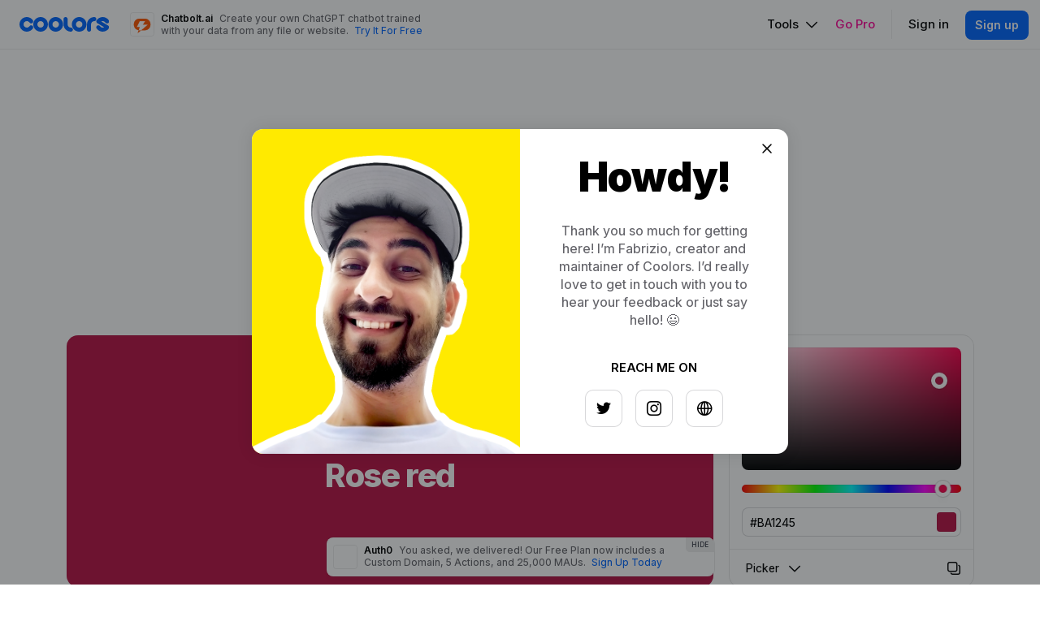

--- FILE ---
content_type: text/html; charset=UTF-8
request_url: https://coolors.co/ba1245
body_size: 200146
content:



<!DOCTYPE html>
<html lang="en" class="">

<head>

	<meta name="google-adsense-account" content="ca-pub-5892419990147516">

	<meta name="google-signin-client_id" content="146868626424-gpemec0apviaeggmkfc1br8tj8gj1q0m.apps.googleusercontent.com">

	<title>#BA1245 Color Info - Coolors</title>

	<meta charset="utf-8">

	<!-- Favicon -->
	<link rel="icon" type="image/png" href="/assets/img/favicon.png">

	<!-- Mobile Meta -->
	<meta name="viewport" content="width=device-width,height=device-height,user-scalable=no,initial-scale=1.0,maximum-scale=1.0,minimum-scale=1.0">

	<!-- Startup configuration -->
	<link rel="manifest" href="/manifest.webmanifest">

	<!-- Seo Meta -->
	<meta name="description" itemprop="description" content="Get useful #BA1245 color information like combinations, blindness simulation, libraries matching and converson in RGB, HSB, HSL and more.">
	<meta name="keywords" itemprop="keywords" content="color scheme, scheme color, color schemes, color theme, color palette, color themes, color palettes, color combinations, color, colors, palettes, hex color wheel, pastel color palette, color wheel, color combination, color pallete, color names, web color schemes, color wheel generator, extract color palette from image, random color palette generator, color schemes generator, ui color palette generator, pretty colors, vintage color, color palette from image">

	<!-- Apple -->
	<!-- <meta name="apple-itunes-app" content="app-id=956480678">
	<meta name="apple-itunes-app" content="app-id=956480678"> -->

	<!-- Open Graph -->
	<meta property="og:title" content="#BA1245 Color Info - Coolors">
	<meta property="og:description" content="Get useful #BA1245 color information like combinations, blindness simulation, libraries matching and converson in RGB, HSB, HSL and more.">
	<meta property="og:image" content="https://coolors.co/assets/img/og_image.png">
	<meta property="og:image:width" content="2400">
	<meta property="og:image:height" content="1260">
	<meta property="og:site_name" content="Coolors.co">
	<meta property="og:url" content="https://coolors.co/ba1245">
	<meta property="og:type" content="website">
	<meta property="fb:app_id" content="849617955070775">
	<meta name="twitter:card" content="summary_large_image">

	<!-- Font -->
	<link href="https://fonts.googleapis.com/css?family=Inter:400,500,600,700,800,900&display=swap" rel="stylesheet">
	<link href="https://fonts.googleapis.com/css?family=IBM+Plex+Mono&display=swap" rel="stylesheet">

	<!-- Style -->
	<link rel="stylesheet" href="/assets/css/dist/style.min.css?v=59" id="css-livereload">
	<link rel="stylesheet" href="/assets/vendor/dist/vendor.min.css?v=9">

	<!-- Icons -->
	<link rel="stylesheet" href="/assets/icon/css/icons.css?v=16">

	<script src="https://challenges.cloudflare.com/turnstile/v0/api.js" async defer type="27e935ed8c07db5d5e109123-text/javascript"></script>

	
	<!-- Optimize -->
	<script type="27e935ed8c07db5d5e109123-text/javascript">

			var bsa_optimize=document.createElement('script');
			bsa_optimize.type='text/javascript';
			bsa_optimize.async=true;
			bsa_optimize.src='https://cdn4.buysellads.net/pub/coolors.js?'+(new Date()-new Date()%600000);
			(document.getElementsByTagName('head')[0]||document.getElementsByTagName('body')[0]).appendChild(bsa_optimize);

		window.optimize = window.optimize || { queue: [] }
		window.optimize.queue.push(() => {
			window.optimize.pushAll()
		});

	</script>

	
</head>

<body class=" 
		 
		 
		route-color-picker 
		subroute-">

	<!-- Page Loader -->
	<div id="page-loader">
      <div class="spinner spinner--l"></div>
      <p></p>
    </div>
<!-- Header -->

<header id="header">

  <!-- Logo -->
  <a id="header_logo" href="/?home">
    <img src="/assets/img/logo.svg">
  </a>

  <!-- Ad v2 -->
  <!-- <a id="header-ccad" target="_blank">
    <div id="header-ccad_img"></div>
    <div id="header-ccad_text">
      <span id="header-ccad_company"></span>
      <span id="header-ccad_description"></span>
      <span id="header-ccad_cta"></span>
      <span id="header-ccad_disclaimer"></span>
    </div>
    <div id="header-ccad_pixels"></div>
  </a> -->

  <!-- Main nav -->
  <nav class="nav nav--horizontal nav--large-padding" id="header_nav">
    <ul>
      <li>
        <a class="link link--black header_tools-btn">Tools<i class="icon icon-chevron-down-18px _m-l-1"></i></a>

        <!-- Tools Big Menu -->
        <div class="big-menu" id="header_tools-menu">
          <div class="big-menu_left">
            <ul>
              <li>
                <a href="/generate">
                  <img src="/assets/img/menu_icon_generate.svg">
                  <div>
                    <span>Palette Generator</span>
                    <span>Create your palettes in seconds</span>
                  </div>
                </a>
              </li>
              <li>
                <a href="/palettes">
                  <img src="/assets/img/menu_icon_explore.svg">
                  <div>
                    <span>Explore Palettes</span>
                    <span>Browse millions of trending color schemes</span>
                  </div>
                </a>
              </li>
              <li>
                <a href="/image-picker">
                  <img src="/assets/img/menu_icon_image_picker.svg">
                  <div>
                    <span>Image Picker</span>
                    <span>Get beautiful palettes from your photos</span>
                  </div>
                </a>
              </li>
              <li>
                <a href="/contrast-checker">
                  <img src="/assets/img/menu_icon_contrast_checker.svg">
                  <div>
                    <span>Contrast Checker</span>
                    <span>Check the contrast between two colors</span>
                  </div>
                </a>
              </li>
              <li>
                <a href="/visualizer">
                  <img src="/assets/img/menu_icon_visualizer.svg">
                  <div>
                    <span>Palette Visualizer</span>
                    <span>Preview your colors on real designs</span>
                  </div>
                </a>
              </li>
            </ul>
            <div></div>
          </div>
          <div class="big-menu_right">
            <ul>
              <!-- <li>
                <div>Other tools</div>
              </li> -->
              <li><a class="link link--black" href="/colors">List of colors</a></li>
              <li><a class="link link--black" href="/gradients">Browse Gradients</a></li>
              <li><a class="link link--black" href="/gradient-maker">Create a Gradient</a></li>
              <li><a class="link link--black" href="/gradient-palette">Make a Gradient Palette</a></li>
              <li><a class="link link--black" href="/color-picker">Color Picker</a></li>
              <li><a class="link link--black" href="/collage-maker">Collage Maker</a></li>
              <li><a class="link link--black" href="/fonts">List of Fonts</a></li>
              <li><a class="link link--black" href="/image-converter">Image Converter</a></li>
              <li>
                <div>Apps</div>
              </li>
              <li><a class="link link--black" href="https://apps.apple.com/app/coolors/id956480678" target="_blank" rel="noopener noreferrer">iOS App</a></li>
              <li><a class="link link--black" href="https://play.google.com/store/apps/details?id=co.coolors.android" target="_blank" rel="noopener noreferrer">Android App</a></li>
              <li><a class="link link--black" href="https://www.figma.com/community/plugin/1068919813159975006/Coolors" target="_blank" rel="noopener noreferrer">Figma Plugin</a></li>
              <li><a class="link link--black adobe-download-btn" href="" target="_blank" rel="noopener noreferrer">Adobe Extension</a></li>
              <!-- <li><a class="link link--black" href="https://chrome.google.com/webstore/detail/coolors-for-chrome/paebljbhhfgngkcldmbcogmkgegjgmbg" target="_blank" rel="noopener noreferrer">Chrome Extension</a></li> -->
              <!-- <li><a class="link link--black" href="https://www.instagram.com/coolors.co" target="_blank" rel="noopener noreferrer">Instagram Page</a></li> -->
            </ul>
          </div>
        </div>

      </li>

      <!-- <li>
        <a class="link link--black header_works-btn">Works</a>
        <div class="header_dropdown-menu" id="header_works-menu">
          <ul>
            <li>
              <a class="link link--black" href="/works">
                <i class="icon icon-shape-24px"></i>
                <div>Explore works</div>
                <div>Get inspired by beautiful designs</div>
              </a>
            </li>
            <li>
              <a class="link link--black" href="/user/works">
                <i class="icon icon-upload-work-24px "></i>
                <div>Showcase your work</div>
                <div>Show how you are using your palettes</div>
              </a>
            </li>
          </ul>
        </div>
      </li> -->

      <!-- <li>
        <a class="link link--black header_jobs-btn">Jobs</a>
        <div class="header_dropdown-menu" id="header_jobs-menu">
          <ul>
            <li>
              <a class="link link--black" href="/jobs">
                <i class="icon icon-bag-24px"></i>
                <div>Job Board</div>
                <div>Find your next dream job</div>
              </a>
            </li>
            <li>
              <a class="link link--black" href="/jobs/new">
                <i class="icon icon-handshake-24px "></i>
                <div>Post a Job</div>
                <div>Hire talented designers worldwide</div>
              </a>
            </li>
          </ul>
        </div>
      </li> -->

      <li><a class="link link--primary header_go-pro-btn">Go Pro</a></li>
      <li><span class="divider"></span></li>
      <li class="hide-logged"><a class="link link--black header_signin-btn">Sign in</a></li>
      <li class="hide-logged"><a class="btn btn--primary btn--s header_signup-btn">Sign up</a></li>
      <li class="show-logged">

        <a class="link link--secondary header_profile-avatar-btn">
          <div class="avatar avatar--s header_profile-avatar" id="header_profile-avatar">
            <div class="image" style="background-image: url('')"></div>
          </div>
        </a>

        <div id="header_profile-menu">
          <ul>
            <li><a class="link link--black" href="/user">Dashboard</a></li>
            <li>
              <div></div>
            </li>
            <li><a class="link link--black header_profile-btn">Profile</a></li>
            <li><a class="link link--black" href="/account">Account</a></li>
            <li><a class="link link--black header_signout-btn">Sign out</a></li>
          </ul>
        </div>

      </li>
    </ul>
  </nav>

</header>

<!-- Mobile Header -->

<header id="mobile-header">

  <a id="mobile-header_menu-btn">
    <i class="icon icon-menu-16px "></i>
    <i class="icon icon-remove-16px "></i>
  </a>

  <a id="mobile-header_logo" href="/">
    <img src="/assets/img/logo.svg" alt="Logo">
  </a>

</header>

<!-- Mobile Menu -->

<div id="mobile-menu">
  <div id="mobile-menu_overlay"></div>
  <div id="mobile-menu_inner">

  
    <ul>
      <li><a href="/generate">Palette Generator</a></li>
      <li><a href="/palettes">Explore Palettes</a></li>
      <li><a href="/image-picker">Image Picker</a></li>
      <li><a href="/contrast-checker">Contrast Checker</a></li>
      <li><a href="/fonts">List of Fonts</a></li>
    </ul>

    <ul>
      <li>
        <div>Other tools</div>
      </li>
      <li><a href="/colors">List of colors</a></li>
      <li><a href="/gradients">Browse Gradients</a></li>
      <li><a href="/gradient-maker">Create a Gradient</a></li>
      <li><a href="/gradient-palette">Make a Gradient Palette</a></li>
      <li><a href="/color-picker">Color Picker</a></li>
      <li><a href="/collage-maker">Collage Maker</a></li>
      <li><a href="/image-converter">Image Converter</a></li>
    </ul>

    <!-- <ul>
      <li>
        <div>Works</div>
      </li>
      <li><a href="/works">Explore works</a></li>
      <li><a href="/user/works">Showcase your work</a></li>
    </ul> -->

    <!-- <ul>
      <li>
        <div>Jobs</div>
      </li>
      <li><a href="/jobs">Job Board</a></li>
      <li><a href="/jobs/new">Post a Job</a></li>
    </ul> -->

    <ul>
      <li>
        <div>Apps</div>
      </li>
      <li><a href="https://apps.apple.com/app/coolors/id956480678" target="_blank" rel="noopener noreferrer">iOS App</a></li>
      <li><a class="link link--black" href="https://play.google.com/store/apps/details?id=co.coolors.android" target="_blank" rel="noopener noreferrer">Android App</a></li>
      <li><a class="link link--black" href="https://www.figma.com/community/plugin/1068919813159975006/Coolors" target="_blank" rel="noopener noreferrer">Figma Plugin</a></li>
      <!-- <li><a href="https://creative.adobe.com/addons/products/12124#.V6nhWJOLRE4" target="_blank" rel="noopener noreferrer">Adobe Extension</a></li> -->
      <li><a href="https://chrome.google.com/webstore/detail/coolors-for-chrome/paebljbhhfgngkcldmbcogmkgegjgmbg" target="_blank" rel="noopener noreferrer">Chrome Extension</a></li>
      <li><a href="https://www.instagram.com/coolors.co" target="_blank" rel="noopener noreferrer">Instagram Page</a></li>
    </ul>

    <ul id="mobile-menu_signed-out">
      <li>
        <div>Account</div>
      </li>
      <li><a class="header_signin-btn">Sign in</a></li>
      <li><a class="header_signup-btn">Sign up</a></li>
      <li><a href="/pricing" class="header_go-pro-btn">Go Pro</a></li>
    </ul>

    <ul id="mobile-menu_signed-in">
      <li>
        <div>Account</div>
      </li>
      <li><a href="/user">Dashboard</a></li>
      <li><a href="" class="header_profile-btn">Profile</a></li>
      <li><a href="/account">Account</a></li>
      <li><a href="/pricing" class="header_go-pro-btn">Go Pro</a></li>
      <li><a class="header_signout-btn">Sign out</a></li>
    </ul>

  </div>
</div>
<div class="wrapper" id="color-picker-page">
  <div>

    <div class="container container--s">

      <!-- Page Title -->
      <div class="page-title">
        <h1>Color picker</h1>
        <div>Get useful color information like conversion, combinations, blindness simulation and more.</div>
      </div>

    </div>

    <div class="container container--xl">

      <!-- Input -->
      <div id="color-picker-page_input-wrapper">
        <input type="text" class="input input--m" id="color-picker-page_input">
      </div>

      <!-- Preview -->
      <div id="color-picker-page_preview">
        <div id="color-picker-page_preview_color">
          <div id="color-picker-page_preview_hex"></div>
          <div id="color-picker-page_preview_name"></div>
          <a id="color-picker-page_preview_save-btn"><i class="icon icon-heart-18px"></i></a>
          <a id="color-picker-page_preview_fullscreen-btn"><i class="icon icon-arrows-expand-diagonal-18px"></i></a>
        </div>
        <div id="color-picker-page_preview_picker"></div>
      </div>

    </div>

    <!-- <div style="margin-top: 120px">
      <div data-fuse="22873788883"></div>
    </div> -->

      
      <!--<style>

      #a936385845614748011 {
        margin-top: 90px;
        text-align: center;
      }

      #a936385845614748011 a img {
        max-width: 100%;
    width: 728px;
      }

      </style>

      <div id="a936385845614748011">
      <a href="https://skillshare.eqcm.net/c/338081/1082939/4650" target="_blank">
        <img src="https://res.cloudinary.com/coolors/image/upload/v1689691912/abs/4650-1082939.png" border="0" alt=""/>
      </a>
      <img height="0" width="0" src="https://skillshare.eqcm.net/i/338081/1082939/4650" style="position:absolute;visibility:hidden;" border="0" />
      </div> -->



      <!-- Coolors_S2S_Leaderboard_ATF_ROS -->
      <style>
        @media only screen and (min-width: 0px) and (min-height: 0px) {
          div[id^="bsa-zone_1695308711932-9_123456"] {
            min-width: 300px;
            min-height: 50px;
            margin-top: 90px;
          }
        }
        @media only screen and (min-width: 640px) and (min-height: 0px) {
          div[id^="bsa-zone_1695308711932-9_123456"] {
            min-width: 570px;
            min-height: 90px;
          }
        }
      </style>
      <div id="bsa-zone_1695308711932-9_123456"></div>

      
    <div id="color-picker-page_menu">
      <div>
        <a href="conversion" class="link-pill">Conversion</a>
        <a href="variations" class="link-pill">Variations</a>
        <a href="harmonies" class="link-pill">Color harmonies</a>
        <a href="blindness" class="link-pill">Blindness simulator</a>
        <a href="contrast" class="link-pill">Contrast checker</a>
        <a href="libraries" class="link-pill">Color libraries</a>
        <a href="palettes" class="link-pill">Color palettes</a>
      </div>
    </div>

    <div class="container container--xl">

      <!-- Conversion -->
      <div id="color-picker-page_conversion" class="color-picker-page_section" data-section="conversion">
        <h2>Conversion</h2>
        <div>
          <div class="row row--larger-padding">
            <div class="col col--12 col--6--m">
              <table class="table table--striped">
                <tr data-space="hex">
                  <td>HEX</td>
                  <td><i class="icon icon-clone-18px"></i><span></span></td>
                </tr>
                <tr data-space="rgb">
                  <td>RGB</td>
                  <td><i class="icon icon-clone-18px"></i><span></span></td>
                </tr>
                <tr data-space="cmyk">
                  <td>CMYK</td>
                  <td><i class="icon icon-clone-18px"></i><span></span></td>
                </tr>
                <tr data-space="hsb">
                  <td>HSB</td>
                  <td><i class="icon icon-clone-18px"></i><span></span></td>
                </tr>
                <tr data-space="hsl">
                  <td>HSL</td>
                  <td><i class="icon icon-clone-18px"></i><span></span></td>
                </tr>
              </table>
            </div>
            <div class="col col--12 col--6--m">
              <table class="table table--striped">
                <tr data-space="lab">
                  <td>LAB</td>
                  <td><i class="icon icon-clone-18px"></i><span></span></td>
                </tr>
                <tr data-space="xyz">
                  <td>XYZ</td>
                  <td><i class="icon icon-clone-18px"></i><span></span></td>
                </tr>
                <tr data-space="lch">
                  <td>LCH</td>
                  <td><i class="icon icon-clone-18px"></i><span></span></td>
                </tr>
                <tr data-space="luv">
                  <td>LUV</td>
                  <td><i class="icon icon-clone-18px"></i><span></span></td>
                </tr>
                <tr data-space="hwb">
                  <td>HWB</td>
                  <td><i class="icon icon-clone-18px"></i><span></span></td>
                </tr>
              </table>
            </div>
          </div>
        </div>
      </div>

      <!-- Coolors_S2S_Leaderboard_ATF_ROS -->
      <!-- <style>
        @media only screen and (min-width: 0px) and (min-height: 0px) {
          div[id^="bsa-zone_1695308711932-9_123456_1"] {
            min-width: 300px;
            min-height: 50px;
            margin-top: 90px;
          }
        }
        @media only screen and (min-width: 640px) and (min-height: 0px) {
          div[id^="bsa-zone_1695308711932-9_123456_1"] {
            min-width: 570px;
            min-height: 90px;
          }
        }
      </style>
      <div id="bsa-zone_1695308711932-9_123456_1"></div> -->

      <!-- Variations -->
      <div id="color-picker-page_variations" class="color-picker-page_section" data-section="variations">
        <h2>Variations</h2>
        <p>View this color variations of shades, tints, tones, hues and temperatures.</p>

        <div>
        <div class="row row--larger-padding">
          <div class="col">
            <h4>Shades</h4>
            <div class="subtext _m-b-2">A shade is created by adding black to a base color, increasing its darkness. Shades appear more dramatic and richer.</div>
            <div id="color-picker-page_variations_shades"></div>
          </div>

          <div class="col">
            <h4>Tints</h4>
            <div class="subtext _m-b-2">A tint is created by adding white to a base color, increasing its lightness. Tints are likely to look pastel and less intense.</div>
            <div id="color-picker-page_variations_tints"></div>
          </div>

          <div class="col">
            <h4>Tones</h4>
            <div class="subtext _m-b-2">A tone is created by adding gray to a base color, increasing its lightness. Tones looks more sophisticated and complex than base colors.</div>
            <div id="color-picker-page_variations_tones"></div>
          </div>

          <div class="col">
            <h4>Hues</h4>
            <div class="subtext _m-b-2">A hue refers to the basic family of a color from red to violet. Hues are variations of a base color on the color wheel.</div>
            <div id="color-picker-page_variations_hues"></div>
          </div>

          <div class="col">
            <h4>Temperatures</h4>
            <div class="subtext _m-b-2">Color are often divided in cool and warm according to how we perceive them. Greens and blues are cool, whilst reds and yellows are warm.</div>
            <div id="color-picker-page_variations_temperatures"></div>
          </div>

        </div>
        </div>

      </div>

      <!-- Combinations -->
      <div id="color-picker-page_combinations" class="color-picker-page_section" data-section="harmonies">
        <h2>Color harmonies</h2>
        <p>Color harmonies are pleasing color schemes created according to their position on a color wheel. <a href='https://en.wikipedia.org/wiki/Color_theory' class='link link--primary link--hover-underlined' target='_blank' rel='noopener noreferrer'>Learn more</a></p>

        <div>

          <div class="row row--larger-padding" class="color-picker-page_section">
            <div class="col col--12 col--6--m">
              <h4>Analogous</h4>
              <div class="subtext _m-b-2">Analogous color schemes are made by picking three colors that are next to each other on the color wheel. They are perceived as calm and serene.</div>
              <div id="color-picker-page_combinations_analogous"></div>
            </div>
            <div class="col col--12 col--6--m">
              <h4>Complementary</h4>
              <div class="subtext _m-b-2">Complementary color schemes are made by picking two opposite colors on the color wheel. They appear vibrant near to each other.</div>
              <div id="color-picker-page_combinations_complementary"></div>
            </div>
            <div class="col col--12 col--6--m">
              <h4>Split complementary</h4>
              <div class="subtext _m-b-2">Split complementary schemes are like complementary but they uses two adiacent colors of the complement. They are more flexible than complementary ones.</div>
              <div id="color-picker-page_combinations_split-complementary"></div>
            </div>
            <div class="col col--12 col--6--m">
              <h4>Triadic</h4>
              <div class="subtext _m-b-2">Triadic color schemes are created by picking three colors equally spaced on the color wheel. They appear quite contrasted and multicolored.</div>
              <div id="color-picker-page_combinations_triadic"></div>
            </div>
            <div class="col col--12 col--6--m">
              <h4>Tetradic</h4>
              <div class="subtext _m-b-2">Tetradic color schemes are made form two couples of complementary colors in a rectangular shape on the color wheel. They are very versatile, and work best with one dominant color.</div>
              <div id="color-picker-page_combinations_tetradic"></div>
            </div>
            <div class="col col--12 col--6--m">
              <h4>Square</h4>
              <div class="subtext _m-b-2">Square color schemes are like tetradic arranged in a square instead of rectangle. Colors appear even more contrasting.</div>
              <div id="color-picker-page_combinations_square"></div>
            </div>
          </div>

        </div>
      </div>

      <!-- Blindness -->
      <div id="color-picker-page_blindness" class="color-picker-page_section" data-section="blindness">
        <h2>Blindness simulator</h2>
        <p>Check how a color is perceived by color blind people to create accessible designs. <a href='https://en.wikipedia.org/wiki/Color_blindness' class='link link--primary link--hover-underlined' target='_blank' rel='noopener noreferrer'>Learn more</a></p>

        <div>
          <div class="row row--larger-padding">
            <div class="col col--12 col--6--m" id="color-picker-page_blindness_protanopia">
              <div class="color-picker-page_blindness_top">
                <h4>Protanopia</h4>
                <div class="badge"></div>
              </div>
              <div class="subtext _m-b-2">1.3% of men, 0.02% of women</div>
              <div class="color-picker-page_blindness_palette"></div>
            </div>
            <div class="col col--12 col--6--m" id="color-picker-page_blindness_protanomaly">
              <div class="color-picker-page_blindness_top">
                <h4>Protanomaly</h4>
                <div class="badge"></div>
              </div>
              <div class="subtext _m-b-2">1.3% of men, 0.02% of women</div>
              <div class="color-picker-page_blindness_palette"></div>
            </div>
            <div class="col col--12 col--6--m" id="color-picker-page_blindness_deuteranopia">
              <div class="color-picker-page_blindness_top">
                <h4>Deuteranopia</h4>
                <div class="badge"></div>
              </div>
              <div class="subtext _m-b-2">1.2% of men, 0.01% of women</div>
              <div class="color-picker-page_blindness_palette"></div>
            </div>
            <div class="col col--12 col--6--m" id="color-picker-page_blindness_deuteranomaly">
              <div class="color-picker-page_blindness_top">
                <h4>Deuteranomaly</h4>
                <div class="badge"></div>
              </div>
              <div class="subtext _m-b-2">5% of men, 0.35% of women</div>
              <div class="color-picker-page_blindness_palette"></div>
            </div>
            <div class="col col--12 col--6--m" id="color-picker-page_blindness_tritanopia">
              <div class="color-picker-page_blindness_top">
                <h4>Tritanopia</h4>
                <div class="badge"></div>
              </div>
              <div class="subtext _m-b-2">0.001% of men, 0.03% of women</div>
              <div class="color-picker-page_blindness_palette"></div>
            </div>
            <div class="col col--12 col--6--m" id="color-picker-page_blindness_tritanomaly">
              <div class="color-picker-page_blindness_top">
                <h4>Tritanomaly</h4>
                <div class="badge"></div>
              </div>
              <div class="subtext _m-b-2">0.0001% of the population</div>
              <div class="color-picker-page_blindness_palette"></div>
            </div>
            <div class="col col--12 col--6--m" id="color-picker-page_blindness_achromatopsia">
              <div class="color-picker-page_blindness_top">
                <h4>Achromatopsia</h4>
                <div class="badge"></div>
              </div>
              <div class="subtext _m-b-2">0.003% of the population</div>
              <div class="color-picker-page_blindness_palette"></div>
            </div>
            <div class="col col--12 col--6--m" id="color-picker-page_blindness_achromatomaly">
              <div class="color-picker-page_blindness_top">
                <h4>Achromatomaly</h4>
                <div class="badge"></div>
              </div>
              <div class="subtext _m-b-2">0.001% of the population</div>
              <div class="color-picker-page_blindness_palette"></div>
            </div>
          </div>
        </div>
      </div>

      <!-- Contrast -->
      <div id="color-picker-page_contrast" class="color-picker-page_section" data-section="contrast">
        <h2>Contrast checker</h2>
        <p>Verify the contrast of a text on white and black backgrounds. For additional options use <a href='' class='link link--primary link--hover-underlined' target='_blank'>this tool</a>.</p>
        <div>
          <div class="row row--larger-padding">
            <div class="col col--12 col--6--m" id="color-picker-page_contrast_white">
              <div class="color-picker-page_contrast_top">
                <h4>White background</h4>
                <div class="badge"></div>
              </div>
              <div class="color-picker-page_contrast_preview"></div>
            </div>
            <div class="col col--12 col--6--m" id="color-picker-page_contrast_black">
              <div class="color-picker-page_contrast_top">
                <h4>Black background</h4>
                <div class="badge"></div>
              </div>
              <div class="color-picker-page_contrast_preview"></div>
            </div>
          </div>
        </div>
      </div>

      <!-- Libraries -->
      <div id="color-picker-page_libraries" class="color-picker-page_section" data-section="libraries">
        <h2>Color libraries</h2>
        <p>View the most similar correspondences of this color with these popular color libraries.</p>
        <div>
          <div id="color-picker-page_libraries_results" class="card-grid"></div>
        </div>
      </div>

      <!-- Palettes -->
      <div id="color-picker-page_palettes" class="color-picker-page_section" data-section="palettes">
        <h2>Color Palettes</h2>
        <p>Some examples of color palettes with this color. <a href='' class='link link--primary link--hover-underlined' target='_blank'>View more</a></p>
        <div>
          <div id="color-picker-page_palettes_results" class="card-grid"></div>
          <div id="color-picker-page_palettes_no-results">No palettes found.</div>
          <div id="color-picker-page_palettes_loader"><div class="spinner spinner--l"></div></div>
        </div>
      </div>

    </div>

  </div>
</div>

<div id="color-picker-page_cad"></div>

<!-- Footer -->

<footer id="footer">

  <div class="container container--xxl container--fluid">

    <div class="row" id="footer_menu">
      <div class="col col--12 col--auto--m">
        <nav class="nav nav--vertical nav--large-padding">
          <ul>
            <li class="footer_cat-title">Tools</li>
            <li><a class="link link--black" href="/generate">Generate your palettes</a></li>
            <li><a class="link link--black" href="/palettes/palettes">Explore popular palettes</a></li>
            <li><a class="link link--black" href="/image-picker">Extract palette from image</a></li>
            <li><a class="link link--black" href="/contrast-checker">Contrast checker</a></li>
            <li><a class="link link--black" href="/visualizer">Preview palettes on designs</a></li>
            <li><a class="link link--black" href="/image-recolor">Recolor your own design</a></li>
            <li><a class="link link--black" href="/color-picker">Color picker</a></li>
            <li><a class="link link--black" href="/fonts">Browse free fonts</a></li>
            </ul>
        </nav>
      </div>
      <div class="col col--12 col--auto--m">
        <nav class="nav nav--vertical nav--large-padding">
          <ul>
            <li class="footer_cat-title">More</li>
            <li><a class="link link--black" href="/colors">List of colors</a></li>
            <li><a class="link link--black" href="/gradients">Browse gradients</a></li>
            <li><a class="link link--black" href="/gradient-maker">Create a gradient</a></li>
            <li><a class="link link--black" href="/gradient-palette">Make a gradient palette</a></li>
            <li><a class="link link--black" href="/image-converter">Image converter</a></li>
            <li><a class="link link--black" href="/collage-maker">Create a collage</a></li>
            <li><a class="link link--black" href="/font-generator">Font Generator</a></li>
          
            <!-- <li class="footer_cat-title">Works</li>
            <li><a class="link link--black" href="/works">Explore works</a></li>
            <li><a class="link link--black" href="/user/works">Showcase your work</a></li> -->
            
          </ul>
        </nav>
        
      </div>
      <div class="col col--12 col--auto--m">
        <nav class="nav nav--vertical nav--large-padding">
          <ul>
            <!-- <li class="footer_cat-title">Jobs</li>
            <li><a class="link link--black" href="/jobs">Find your next job</a></li>
            <li><a class="link link--black" href="/jobs/new">Post a job</a></li> -->
            <li class="footer_cat-title">Apps</li>
            <li><a class="link link--black" href="https://apps.apple.com/app/coolors/id956480678" target="_blank" rel="noopener noreferrer">iOS App</a></li>
            <li><a class="link link--black" href="https://play.google.com/store/apps/details?id=co.coolors.android" target="_blank" rel="noopener noreferrer">Android App</a></li>
            <li><a class="link link--black" href="https://www.figma.com/community/plugin/1068919813159975006/Coolors" target="_blank" rel="noopener noreferrer">Figma Plugin</a></li>
            <li><a class="link link--black adobe-download-btn" href="" target="_blank" rel="noopener noreferrer">Adobe Extension</a></li>
            <li><a class="link link--black" href="https://chrome.google.com/webstore/detail/coolors-for-chrome/paebljbhhfgngkcldmbcogmkgegjgmbg" target="_blank" rel="noopener noreferrer">Chrome Extension</a></li>
            <li><a class="link link--black" href="https://www.instagram.com/coolors.co" target="_blank" rel="noopener noreferrer">Instagram Page</a></li>
          </ul>
        </nav>
      </div>
      <!-- <div class="col col--12 col--auto--m">
        <nav class="nav nav--vertical nav--large-padding">
          <ul>
            <li class="footer_cat-title">Jobs</li>
            <li><a class="link link--black" href="/jobs">Find your next job</a></li>
            <li><a class="link link--black" href="/jobs/new">Post a job</a></li>
          </ul>
        </nav>
      </div> -->
      <div class="col col--12 col--auto--m">
        <nav class="nav nav--vertical nav--large-padding">
          <ul>
            <li class="footer_cat-title">Company</li>
            <li><a class="link link--black" href="/pricing">Pricing</a></li>
            <li><a class="link link--black" href="/license">License</a></li>
            <li><a class="link link--black" href="/terms-of-service">Terms of service</a></li>
            <li><a class="link link--black" href="/privacy-policy">Privacy policy</a></li>
            <li><a class="link link--black" href="/cookie-policy">Cookie policy</a></li>
            <li><a class="link link--black iubenda-cs-preferences-link">Manage cookies</a></li>
            <li><a class="link link--black" href="https://help.coolors.co" target="_blank" rel="noopener noreferrer">Help center</a></li>
            <li><a class="link link--black" href="/advertise">Advertise</a></li>
            <li><a class="link link--black" href="/account/affiliation">Affiliate</a></li>
            <li><a class="link link--black" href="/contact">Contact</a></li>
            <!-- <li><a class="link link--black" href="/wall-of-love">Wall of Love</a></li> -->
          </ul>
        </nav>
      </div>
    </div>

    <div id="footer_bottom">

      <div id="footer_credits"><div><span></span><span></span><span></span><span></span><span></span></div><div>© Coolors by <a href='http://fabrizio.io' class='link link--black link--hover-underlined' target='_blank'>Fabrizio Bianchi</a>. Let's make something cool!</div></div>
      <!-- <a href="https://www.onepercentfortheplanet.org/" target="_blank" rel="noopener noreferrer"><img src="/assets/img/1_percent.png" id="footer_1-percent"></a> -->
      <div id="footer_language-selector"></div>
      <nav class="nav nav--horizontal nav--large-padding" id="footer_social">
        <ul>
          <li><a class="link link--black" href="https://twitter.com/coolors_co" target="_blank" rel="noopener noreferrer"><i class="icon icon-logo-twitter-24px"></i></a></li>
          <li><a class="link link--black" href="https://www.facebook.com/coolors.co" target="_blank" rel="noopener noreferrer"><i class="icon icon-logo-facebook-24px"></i></a></li>
          <li><a class="link link--black" href="https://pinterest.com/coolors_co" target="_blank" rel="noopener noreferrer"><i class="icon icon-logo-pinterest-24px"></i></a></li>
          <li><a class="link link--black" href="https://www.instagram.com/coolors.co" target="_blank" rel="noopener noreferrer"><i class="icon icon-logo-instagram-24px"></i></a></li>
          <li><a class="link link--black" href="https://www.producthunt.com/posts/coolers" target="_blank" rel="noopener noreferrer"><i class="icon icon-logo-product-hunt-24px"></i></a></li>
        </ul>
      </nav>

    </div>

  </div>

</footer>
    <!-- Other Modules -->
    <!-- Signin -->

<div class="modal modal--xs" id="modal-signin">

  <div class="modal_container">

    <div class="modal_cell">

      <div class="modal_element">

        <div class="modal_title">
          <h2>Sign in</h2>
          <div>Sign in with your email here.</div>
        </div>

        <a class="modal_button-left modal_close-btn btn btn--xs btn--transparent btn--icon">
          <i class="icon icon-xmark-18px"></i>
        </a>

        <div class="modal_body">

          <form id="modal-signin_form" method="post" action="signin">

            <!-- Email -->
            <div class="input-group">
              <!-- <div class="input_icon"> -->
                <input type="text" class="input input--m" name="email" id="modal-signin_email" tabindex="1" placeholder="Email / Username">
                <!-- <i class="icon icon-mail-24px"></i>
              </div> -->
            </div>

            <!-- Password -->
            <div class="input-group input-size-m">
              <div class="input_help-btn input-password-reveal">
                <!-- <div class="input_icon"> -->
                  <input type="password" class="input input--m" name="password" id="modal-signin_password" tabindex="2" placeholder="Password">
                  <!-- <i class="icon icon-lock-outline-24px"></i>
                </div> -->
                <a class="btn btn--xs btn--transparent btn--icon" tabindex="-1">
                  <i class="icon icon-eye-18px"></i>
                  <i class="icon icon-eye-slash-18px"></i>
                </a>
              </div>
            </div>

            <!-- Remember me -->
            <!-- <div class="input-group">
              <input type="checkbox" class="checkbox" name="keep_logged" id="modal-signin_keep-logged" value="true">
              <label for="modal-signin_keep-logged">Remember me</label>
            </div> -->

            <!-- Submit Button -->
            <button type="submit" class="btn btn--m btn--primary" tabindex="3">Sign in</button>

          </form>

          <div class="small-text _m-t-3">By continuing, you agree to our <a href='https://coolors.co/terms-of-service' target='_blank' class='link link--black'>Terms of Service</a>.<br>Read our <a href='https://coolors.co/privacy-policy' target='_blank' class='link link--black'>Privacy Policy</a>.</div>

        </div>

        <div class="modal_footer">

          Forgot password? <a href='' class='link link--primary link--hover-underlined' id='modal-signin_reset-password-btn'>Reset</a><br>
          Don't have an account? <a href='' class='link link--primary link--hover-underlined' id='modal-signin_signup-btn'>Sign up</a>
        </div>

      </div>

    </div>

  </div>

</div>
    <!-- Signup -->

<div class="modal modal--xs" id="modal-signup">

  <div class="modal_container">

    <div class="modal_overlay"></div>

    <div class="modal_cell">

      <div class="modal_element">

        <div class="modal_title">
          <h2>Sign up</h2>
          <div>Create a free account with your email.</div>
        </div>

        <a class="modal_button-left modal_close-btn btn btn--xs btn--transparent btn--icon">
          <i class="icon icon-xmark-18px"></i>
        </a>

        <div class="modal_body">

          <form id="modal-signup_form" method="post" action="signup" autocomplete="off">

            <!-- Full Name -->
            <div class="input-group">
              <!-- <div class="input_icon"> -->
                <input type="text" class="input input--m" id="modal-signup_name" placeholder="Full Name" name="name" autocomplete="false">
                <!-- <i class="icon icon-circle-24px"></i>
              </div> -->
            </div>

            <!-- Email -->
            <div class="input-group">
              <!-- <div class="input_icon"> -->
                <input type="text" class="input input--m" placeholder="Email" name="email" id="modal-signup_email" autocomplete="false">
                <!-- <i class="icon icon-mail-24px"></i>
              </div> -->
            </div>

            <!-- Password -->
            <div class="input-group input-size-m">
              <div class="input_help-btn input-password-reveal">
                <!-- <div class="input_icon"> -->
                  <input type="password" class="input input--m" placeholder="Password" name="password" id="modal-signup_password" autocomplete="false">
                  <!-- <i class="icon icon-lock-outline-24px"></i>
                </div> -->
                <a class="btn btn--xs btn--transparent btn--icon" tabindex="-1">
                  <i class="icon icon-eye-18px"></i>
                  <i class="icon icon-eye-slash-18px"></i>
                </a>
              </div>
            </div>

            <div class="cf-turnstile" data-sitekey="0x4AAAAAAAIVf3Y5hIm-FfxH"></div>

            <!-- Terms -->
            <!-- <div class="input-group _m-b-2">
              <input type="checkbox" class="checkbox" name="terms" id="modal-signup_terms" value="true">
              <label for="modal-signup_terms">I agree to your <a href='/terms-of-service' target='_blank' class='link link--primary link--hover-underlined'>Terms and Conditions</a> and <a href='/privacy-policy' target='_blank' class='link link--primary link--hover-underlined'>Privacy Policy</a></label>
            </div> -->

            <!-- Newsletter -->
            <!-- <div class="input-group">
              <input type="checkbox" class="checkbox" name="newsletter" id="modal-signup_newsletter" value="true">
              <label for="modal-signup_newsletter">I want to subscribe to the newsletter</label>
            </div> -->

            <!-- Submit Button -->
            <button type="submit" class="btn btn--m btn--primary">Create your free account</button>

          </form>

          <div class="small-text _m-t-3">By continuing, you agree to our <a href='https://coolors.co/terms-of-service' target='_blank' class='link link--black'>Terms of Service</a>.<br>Read our <a href='https://coolors.co/privacy-policy' target='_blank' class='link link--black'>Privacy Policy</a>.</div>

        </div>

        <div class="modal_footer">
          Already have an account? <a href='' class='link link--primary link--hover-underlined' id='modal-signup_signin-btn'>Sign in</a>        </div>

      </div>

    </div>

  </div>

</div>

<!-- Signup Success -->

<div class="modal modal--xs" id="modal-signup-success">

    <div class="modal_container">

    <div class="modal_overlay"></div>

    <div class="modal_cell">

      <div class="modal_element">

        <div class="modal_title">
          <h2>You're all set!</h2>
          <div>We're thrilled to have you on board!<br>Enjoy Coolors!</div>
        </div>

        <a class="modal_button-left modal_close-btn btn btn--xs btn--transparent btn--icon">
          <i class="icon icon-xmark-18px"></i>
        </a>

        <div class="modal_body">

          <!-- Alerts -->
          <!-- <div class="alert alert--success">
            You are now registered and signed in. Enjoy Coolors!          </div> -->

          <button type="submit" class="btn btn--m btn--primary modal_close-btn">Okay</button>

        </div>

      </div>

    </div>

  </div>

</div>
    <!-- Reset Password -->

<div class="modal modal--xs" id="modal-reset-password">

  <div class="modal_container">

    <div class="modal_overlay"></div>

    <div class="modal_cell">

      <div class="modal_element">

        <div class="modal_header">
          <div class="modal_header_title">Reset password</div>
        </div>

        <a class="modal_button-left modal_close-btn btn btn--xs btn--transparent btn--icon">
          <i class="icon icon-xmark-18px"></i>
        </a>

        <div class="modal_body">

          <div class="modal_text">Enter your email address below and choose a new password.</div>

          <form id="modal-reset-password_form" method="post" action="reset-password">

            <!-- Email -->
            <div class="input-group">
              <label for="modal-reset-password_email">
                Email / Username                <div class="input_errors input_errors--error">
                  <div>This field is required</div>
                  <div>This email is not registered</div>
                </div>
              </label>
              <!-- <div class="input_icon"> -->
                <input type="text" class="input input--m" placeholder="john@email.com" name="email" id="modal-reset-password_email">
                <!-- <i class="icon icon-mail-24px"></i>
              </div> -->
            </div>

            <!-- Password -->
            <div class="input-group input-size-m">
              <label for="modal-reset-password_password">
                Choose a new password                <div class="input_errors input_errors--error">
                  <div>This field is required</div>
                  <div>Min 8 characters</div>
                </div>
              </label>
              <div class="input_help-btn input-password-reveal">
                <!-- <div class="input_icon"> -->
                  <input type="password" class="input input--m" name="password" id="modal-reset-password_password" placeholder="Min 8 characters">
                  <!-- <i class="icon icon-lock-outline-24px"></i>
                </div> -->
                <a class="btn btn--xs btn--transparent btn--icon" tabindex="-1">
                  <i class="icon icon-eye-18px"></i>
                  <i class="icon icon-eye-slash-18px"></i>
                </a>
              </div>
            </div>

            <!-- Submit Button -->
            <button type="submit" class="btn btn--m btn--primary">Send reset link</button>

          </form>

        </div>

        <div class="modal_footer">
          Back to <a href='' class='link link--primary link--hover-underlined' id='modal-reset-password_signin-btn'>Sign in</a>        </div>

      </div>

    </div>

  </div>
</div>
    <!-- Passcode -->

<div class="modal modal--xs" id="passcode">

  <div class="modal_container">

    <div class="modal_overlay"></div>

    <div class="modal_cell">

      <div class="modal_element">

        <div class="modal_header">
          <div class="modal_header_title" id="passcode_title">Color code</div>
        </div>

        <a class="modal_button-left modal_close-btn btn btn--xs btn--transparent btn--icon">
          <i class="icon icon-xmark-18px"></i>
        </a>

        <div class="modal_body">

          <div class="modal_text" id="passcode_text"></div>

          <form id="passcode_form" method="post" action="passcode-process">

            <input type="hidden" name="id" id="passcode_id">

            <!-- Email -->
            <div class="input-group">

              <label for="passcode_code">
                Color code                <div class="input_errors input_errors--error">
                  <div>This field is required</div>
                  <div>The code is not valid.</div>
                  <div>This code has been already used.</div>
                  <div>This code has expired.</div>
                  <div>Too many attempts. Try again in 1 minute.</div>
                </div>
              </label>

              <input type="text" class="input input--m" name="code" id="passcode_code">

            </div>

            <!-- Submit Button -->
            <button type="submit" class="btn btn--m btn--primary" id="passcode_submit-btn"></button>

          </form>

        </div>

        <div class="modal_footer">
          Email not received? <a href='' class='link link--primary link--hover-underlined' id='passcode_resend-link'>Send again</a><br>
          Do you need help? <a href='/contact' class='link link--primary link--hover-underlined' id='passcode_help-link'>Contact us</a>        </div>

      </div>
    </div>

  </div>
</div>
    <!-- Palette Viewer -->

<div class="modal modal--s" id="palette-viewer">

  <div class="modal_container">

    <div class="modal_cell">

      <div class="modal_element">

        <div class="modal_element_inner">

          <div class="modal_header">
            <div class="modal_header_title" id="palette-viewer_title"></div>
          </div>

          <a class="modal_button-left modal_close-btn btn btn--xs btn--transparent btn--icon">
            <i class="icon icon-xmark-18px"></i>
          </a>
          <a class="modal_button-right btn btn--icon btn--xs btn--transparent" id="palette-viewer_more-btn">
            <i class="icon icon-dots-18px"></i>
          </a>

          <div id="palette-viewer_color"><ul></ul></div>
          <div id="palette-viewer_palette"></div>

        </div>

      </div>
    </div>

  </div>

</div>
    <!-- Palette Exporter -->

<div class="modal modal--s" id="palette-exporter">

  <div class="modal_container">

    <div class="modal_overlay"></div>

    <div class="modal_cell">

      <div class="modal_element">

        <div class="modal_header">
          <div class="modal_header_title">Export Palette</div>
        </div>
        <a class="modal_button-left modal_close-btn btn btn--xs btn--transparent btn--icon">
          <i class="icon icon-xmark-18px"></i>
        </a>

        <div class="modal_body">

          <div id="palette-exporter_loader">
            <div class="spinner spinner--l spinner--auto spinner--center"></div>
          </div>

          <div id="palette-exporter_links">
            <a href="" class="link link--black" data-type="url"><i class="icon icon-link-3-thin-18px"></i>URL</a>
            <a href="" class="link link--black" data-type="quick"><i class="icon icon-users-6-thin-18px"></i>Share</a>
            <a href="" class="link link--black" data-type="pdf"><i class="icon icon-page-thin-18px"></i>PDF</a>
            <a href="" class="link link--black" data-type="image"><i class="icon icon-photo-thin-18px"></i>Image</a>
            <a href="" class="link link--black" data-type="scss"><i class="icon icon-css-thin-18px"></i>CSS</a>
            <a href="" class="link link--black" data-type="ase"><i class="icon icon-color-palette-thin-18px"></i>ASE</a>
            <a href="" class="link link--black" data-type="svg"><i class="icon icon-edit-square-thin-18px"></i>SVG</a>
            <a href="" class="link link--black" data-type="code"><i class="icon icon-scroll-text-thin-18px"></i>Code</a>
            <a href="" class="link link--black" data-type="widget"><i class="icon icon-window-code-thin-18px"></i>Embed</a>
            <!-- <a href="" class="link link--black" data-type="email"><i class="icon icon-mail-24px"></i>Email</a> -->
            <a href="" class="link link--black" data-type="facebook"><i class="icon icon-logo-facebook-32px"></i>Facebook</a>
            <a href="" class="link link--black" data-type="twitter"><i class="icon icon-logo-x-32px"></i>X</a>
            <a href="" class="link link--black" data-type="pinterest"><i class="icon icon-logo-pinterest-32px"></i>Pinterest</a>
          </div>
        </div>
      </div>
    </div>
  </div>
</div>
    <!-- Palette PDF Exporter -->

<div class="modal modal--s" id="palette-pdf-exporter">

  <div class="modal_container">

    <div class="modal_overlay"></div>

    <div class="modal_cell">

      <div class="modal_element">

        <div class="modal_header">
          <div class="modal_header_title">Export palette as PDF</div>
        </div>

        <a class="modal_button-left modal_close-btn btn btn--xs btn--transparent btn--icon">
          <i class="icon icon-xmark-18px"></i>
        </a>

        <nav class="nav nav--horizontal nav--large-padding modal_nav">
          <ul>
            <li><a href="general" class="link link--secondary is-active" data-toggle="tab">General</a></li>
            <li><a href="labels" class="link link--secondary" data-toggle="tab">Labels</a></li>
            <li><a href="spaces" class="link link--secondary" data-toggle="tab">Spaces</a></li>
            <li><a href="maps" class="link link--secondary" data-toggle="tab">Pages</a></li>
            <li><a href="options" class="link link--secondary" data-toggle="tab">Options</a></li>
          </ul>
        </nav>

        <form id="palette-pdf-exporter_form">

          <div class="modal_body">

            <!-- General Tab -->

            <div data-tab="general">

              <!-- Title -->
              <div class="input-group">
                <label for="palette-pdf-exporter_title">Title</label>
                <input type="text" class="input input--m" name="title" id="palette-pdf-exporter_title" autofocus>
              </div>

              <!-- Description -->
              <div class="input-group _m-b-0"> 
                <label for="palette-pdf-exporter_description">Description<div class="pro-star"></div></label>
                <textarea class="textarea textarea--m" name="description" id="palette-pdf-exporter_description"></textarea>
              </div>

            </div>

            <!-- Labels Tab -->

            <div data-tab="labels">
              <div class="input-group">
                <label>Colors Label<div class="pro-star"></div></label>
                <input type="text" class="input input--m" name="label" id="palette-pdf-exporter_label">
              </div>
              <div id="palette-pdf-exporter_labels_selector"></div>
            </div>

            <!-- Spaces Tab -->

            <div data-tab="spaces">

              <div class="input-group _m-b-0">
                <label for="palette-pdf-exporter_spaces">Color Spaces</label>
                <div id="palette-pdf-exporter_spaces-container"></div>
              </div>

            </div>

            <div data-tab="maps">

              <!-- Maps -->
              <div class="input-group _m-b-0">
                <label for="palette-pdf-exporter_maps">Pages</label>
                <div id="palette-pdf-exporter_maps-container"></div>
              </div>

            </div>

            <!-- Options Tab -->

            <div data-tab="options">
              <div class="input-group _m-b-0">
                <input type="checkbox" class="checkbox" id="palette-pdf-exporter_whitelabel-logo" value="true">
                <label for="palette-pdf-exporter_whitelabel-logo">Use my custom <a href='/account/settings' class='link link--primary link--hover-underlined' target='_blank'>logo</a><div class="pro-star _m-l-1"></div></label>
              </div>
            </div>

          </div>

          <!-- Export Button -->
          <div class="modal_footer">
            <div class="modal_footer_btns">
              <button type="submit" class="btn btn--m btn--primary" id="palette-pdf-exporter_submit-btn">Export</button>
            </div>
          </div>

        </form>

      </div>
    </div>
  </div>
</div>
    <!-- Palettes PDF Exporter -->

<div class="modal modal--s" id="palettes-pdf-exporter">

  <div class="modal_container">

    <div class="modal_overlay"></div>

    <div class="modal_cell">

      <div class="modal_element">

        <div class="modal_header">
          <div class="modal_header_title">Export as PDF</div>
        </div>

        <a class="modal_button-left modal_close-btn btn btn--xs btn--transparent btn--icon">
          <i class="icon icon-xmark-18px"></i>
        </a>

        <form id="palettes-pdf-exporter_form">

          <div class="modal_body">

            <!-- Title -->
            <div class="input-group">
              <label for="palettes-pdf-exporter_title">Title</label>
              <input type="text" class="input input--m" name="title" id="palettes-pdf-exporter_title" autofocus>
            </div>

            <!-- Description -->
            <div class="input-group _m-b-3">
              <label for="palettes-pdf-exporter_description">Description</label>
              <textarea class="textarea textarea--m" name="description" id="palettes-pdf-exporter_description" style="height:100px"></textarea>
            </div>

            <!-- Whitelabel -->
            <div class="input-group _m-b-0">
              <input type="checkbox" class="checkbox" id="palettes-pdf-exporter_whitelabel-logo" value="true">
              <label for="palettes-pdf-exporter_whitelabel-logo">Use my custom <a href='/account/settings' class='link link--primary link--hover-underlined' target='_blank'>logo</a><div class="pro-star _m-l-1"></div></label>
            </div>

          </div>

          <!-- Export Button -->
          <div class="modal_footer">
            <div class="modal_footer_btns">
              <button type="submit" class="btn btn--m btn--primary" id="palettes-pdf-exporter_submit-btn">Export</button>
            </div>
          </div>

        </form>

      </div>
    </div>
  </div>
</div>
    <!-- Palette PDF Exporter -->

<div class="modal modal--s" id="palette-image-exporter">

  <div class="modal_container">

    <div class="modal_overlay"></div>

    <div class="modal_cell">

      <div class="modal_element">

        <div class="modal_header">
          <div class="modal_header_title">Export palette as image</div>
        </div>

        <a class="modal_button-left modal_close-btn btn btn--xs btn--transparent btn--icon">
          <i class="icon icon-xmark-18px"></i>
        </a>

        <nav class="nav nav--horizontal nav--large-padding modal_nav">
          <ul>
            <li><a href="general" class="link link--secondary is-active" data-toggle="tab">General</a></li>
            <li><a href="labels" class="link link--secondary" data-toggle="tab">Labels</a></li>
            <li><a href="options" class="link link--secondary" data-toggle="tab">Options</a></li>
          </ul>
        </nav>

        <form id="palette-image-exporter_form">

          <div class="modal_body">

            <!-- General Tab -->

            <div data-tab="general">

              <!-- Title -->
              <div class="input-group">
                <label for="palette-image-exporter_title">Title</label>
                <input type="text" class="input input--m" name="title" id="palette-image-exporter_title" autofocus>
              </div>

              <!-- Space -->
              <div class="input-group _m-b-0">
                <label for="palette-image-exporter_space">Color Space</label>
                <div id="palette-image-exporter_space"></div>
              </div>

            </div>

            <!-- Labels Tab -->

            <div data-tab="labels">
              <div class="input-group">
                <label>Colors Label<div class="pro-star"></div></label>
                <input type="text" class="input input--m" name="label" id="palette-image-exporter_label">
              </div>
              <div id="palette-image-exporter_labels_selector"></div>
            </div>

            <!-- Options Tab -->

            <div data-tab="options">

              <div class="input-group _m-b-0">
                <input type="checkbox" class="checkbox" id="palette-image-exporter_whitelabel-logo" value="true">
                <label for="palette-image-exporter_whitelabel-logo">Use my custom <a href='/account/settings' class='link link--primary link--hover-underlined' target='_blank'>logo</a><div class="pro-star _m-l-1"></div></label>
              </div>

            </div>

          </div>

          <!-- Export Button -->
          <div class="modal_footer">
            <div class="modal_footer_btns">
              <button type="submit" class="btn btn--m btn--primary" id="palette-image-exporter_submit-btn">Export</button>
            </div>
          </div>


        </form>

      </div>
    </div>
  </div>
</div>
    <!-- Palette Saver -->

<div class="modal modal--s" id="palette-saver">

  <div class="modal_container">

    <div class="modal_overlay"></div>

    <div class="modal_cell">

      <div class="modal_element">

        <div class="modal_header">
          <div class="modal_header_title" id="palette-saver_title"></div>
        </div>

        <a class="modal_button-left modal_close-btn btn btn--xs btn--transparent btn--icon">
          <i class="icon icon-xmark-18px"></i>
        </a>

        <nav class="nav nav--horizontal nav--large-padding modal_nav">
          <ul>
            <li><a href="info" class="link link--secondary is-active" data-toggle="tab">Info</a></li>
            <li><a href="colors" class="link link--secondary" data-toggle="tab">Colors</a></li>
            <li><a href="projects" class="link link--secondary" data-toggle="tab">Projects</a></li>
            <li><a href="collections" class="link link--secondary" data-toggle="tab">Collections</a></li>
            <li><a href="image" class="link link--secondary" data-toggle="tab">Image</a></li>
          </ul>
        </nav>

        <form id="palette-saver_form">

          <div class="modal_body">

            <!-- Info Tab -->

            <div data-tab="info">

              <!-- Name -->
              <div class="input-group input-size-m">
                <label for="palette-saver_name">Name</label>
                <!-- <div class="input_help-btn"> -->
                  <input type="text" class="input input--m" autocomplete="off" data-1p-ignore placeholder="My new palette" name="name" id="palette-saver_name">
                  <!-- <a class="btn btn--xs btn--gray btn--icon" id="palette-saver_name-ai-btn" data-tooltip="Generate with Coolors AI<span><i>BETA</i></span>">
                    <svg xmlns="http://www.w3.org/2000/svg" width="18" height="18" viewBox="0 0 18 18">
                      <path d="M9.4,2.3l1.7,4.3c0,0.1,0.1,0.2,0.2,0.2l4.3,1.7c0.3,0.1,0.3,0.6,0,0.7l-4.3,1.7c-0.1,0-0.2,0.1-0.2,0.2	l-1.7,4.3c-0.1,0.3-0.6,0.3-0.7,0l-1.7-4.3c0-0.1-0.1-0.2-0.2-0.2L2.3,9.4C2,9.2,2,8.8,2.3,8.6l4.3-1.7c0.1,0,0.2-0.1,0.2-0.2	l1.7-4.3C8.8,2,9.2,2,9.4,2.3z" stroke-width="1.5" stroke-linecap="round" stroke-linejoin="round"></path>
                      <path  d="M9.4,2.3l1.7,4.3c0,0.1,0.1,0.2,0.2,0.2l4.3,1.7c0.3,0.1,0.3,0.6,0,0.7l-4.3,1.7c-0.1,0-0.2,0.1-0.2,0.2	l-1.7,4.3c-0.1,0.3-0.6,0.3-0.7,0l-1.7-4.3c0-0.1-0.1-0.2-0.2-0.2L2.3,9.4C2,9.2,2,8.8,2.3,8.6l4.3-1.7c0.1,0,0.2-0.1,0.2-0.2	l1.7-4.3C8.8,2,9.2,2,9.4,2.3z" stroke-width="1.5" stroke-linecap="round" stroke-linejoin="round"></path>
                    </svg>
                  </a> -->
                <!-- </div> -->
              </div>

              <!-- Description -->
              <div class="input-group">
                <label for="palette-saver_description">Description</label>
                <textarea type="text" class="textarea textarea--m" name="description" id="palette-saver_description" maxlength="300"></textarea>
              </div>

              <!-- Tags -->
              <div class="input-group _m-b-0">
                <label for="palette-saver_tags">Tags</label>
                <div id="palette-saver_tags"></div>
              </div>

            </div>

            <!-- Projects Tab -->

            <div data-tab="projects">

              <!-- Projects -->
              <div class="input-group">
                <label for="palette-saver_projects">Select projects</label>
                <div id="palette-saver_projects-container"></div>
              </div>

              <!-- New project -->
              <div class="input-group input-size-m _m-b-0">
                <div class="input_help-btn">
                  <input type="text" class="input input--m" id="palette-saver_new-project_input" placeholder="New project">
                  <a class="btn btn--xs btn--gray" id="palette-saver_new-project_btn">
                    <span>Add</span>
                  </a>
                </div>
              </div>

            </div>

            <!-- Collections Tab -->

            <div data-tab="collections">

              <!-- Collections -->
              <div class="input-group">
                <label for="palette-saver_collections">Select collections</label>
                <div id="palette-saver_collections-container"></div>
              </div>

              <!-- New collection -->
              <div class="input-group input-size-m _m-b-0">
                <div class="input_help-btn">
                  <input type="text" class="input input--m" id="palette-saver_new-collection_input" placeholder="New collection">
                  <a class="btn btn--xs btn--gray" id="palette-saver_new-collection_btn">
                    <span>Add</span>
                  </a>
                </div>
              </div>

            </div>

            <!-- Colors Tab -->

            <div id="palette-saver_colors-container" data-tab="colors">
              <div class="input-group">
                <label for="palette-saver_colors_description_input">Label</label>
                <input type="text" class="input input--m" name="name" id="palette-saver_colors_description_input" maxlength="100">
              </div>
              <div class="input-group">
                <label>Color</label>
                <div id="palette-saver_colors_input"></div>
              </div>
              <!-- <div class="input-group">
                <label for="palette-saver_colors_size_input">Size</label>
                <input type="text" class="input input--m" name="name" id="palette-saver_colors_size_input" maxlength="100">
              </div> -->
              <div id="palette-saver_colors_selector"></div>
            </div>

            <!-- Image Tab -->

            <div data-tab="image">

            <div class="modal_text">Add context to your palette by pairing it with an image.<div class="pro-star _m-l-1"></div></div>

              <div id="palette-saver_image-preview">
                <div id="palette-saver_image_btns">
                  <div class="btn btn--xs btn--over-color btn--inline" id="palette-saver_image_picker-btn">Use picker image</div>
                  <div class="btn btn--xs btn--icon btn--over-color" id="palette-saver_image_browse-btn"><i class="icon icon-desktop-arrow-up-18px"></i></div>
                  <div class="btn btn--xs btn--icon btn--over-color" id="palette-saver_image_remove-btn"><i class="icon icon-xmark-18px"></i></div>
                </div>
              </div>

            </div>

          </div>

          <!-- Footer -->

          <div class="modal_footer">
            <div class="modal_footer_btns">
              <button type="submit" class="btn btn--m btn--primary" id="palette-saver_save-btn">
                Save              </button>
            </div>
          </div>

        </form>

      </div>
    </div>
  </div>
</div>
    <!-- Project Saver -->

<div class="modal modal--xs" id="project-saver">

  <div class="modal_container">

    <div class="modal_overlay"></div>

    <div class="modal_cell">

      <div class="modal_element">

        <div class="modal_header">
          <div class="modal_header_title" id="project-saver_title"></div>
        </div>

        <a class="modal_button-left modal_close-btn btn btn--xs btn--transparent btn--icon">
          <i class="icon icon-xmark-18px"></i>
        </a>

        <form id="project-saver_form">

          <div class="modal_body">

            <!-- Name -->
            <div class="input-group _m-b-0">
              <label for="project-saver_name">
                Name                <div class="input_errors input_errors--error">
                  <div>This field is required</div>
                </div>
              </label>
              <input type="text" class="input input--m" name="name" id="project-saver_name" maxlength="50" placeholder="My new project">
            </div>

            <!-- Private -->
            <div class="input-group _m-b-0 _m-t-3">
              <input type="checkbox" class="checkbox" name="private" id="project-saver_private" value="true">
              <label for="project-saver_private">Private<i class="icon icon-info-16px _m-l-1" data-tooltip-delay="0" data-tooltip="Hide this project and all the contained items from the profile"></i></label>
            </div>

          </div>

          <!-- Footer -->

          <div class="modal_footer">
            <div class="modal_footer_btns">
              <button type="submit" class="btn btn--m btn--primary" id="project-saver_save-btn">
                Save              </button>
            </div>
          </div>

        </form>

      </div>
    </div>
  </div>
</div>
    <!-- Collection Saver -->

<div class="modal modal--xs" id="collection-saver">

  <div class="modal_container">

    <div class="modal_overlay"></div>

    <div class="modal_cell">

      <div class="modal_element">

        <div class="modal_header">
          <div class="modal_header_title" id="collection-saver_title"></div>
        </div>

        <a class="modal_button-left modal_close-btn btn btn--xs btn--transparent btn--icon">
          <i class="icon icon-xmark-18px"></i>
        </a>

        <form id="collection-saver_form">

          <div class="modal_body">

            <!-- Name -->
            <div class="input-group _m-b-0">
              <label for="collection-saver_name">
                Name                <div class="input_errors input_errors--error">
                  <div>This field is required</div>
                </div>
              </label>
              <input type="text" class="input input--m" maxlength="50" placeholder="My new collection" name="name" id="collection-saver_name">
            </div>

            <!-- Private -->
            <div class="input-group _m-b-0 _m-t-3">
              <input type="checkbox" class="checkbox" name="private" id="collection-saver_private" value="true">
              <label for="collection-saver_private">Private<i class="icon icon-info-16px _m-l-1" data-tooltip-delay="0" data-tooltip="Hide this collection and all the contained items from the profile"></i></label>
            </div>

          </div>

          <!-- Footer -->

          <div class="modal_footer">
            <div class="modal_footer_btns">
              <button type="submit" class="btn btn--m btn--primary" id="collection-saver_save-btn">
                Save              </button>
            </div>
          </div>

        </form>

      </div>
    </div>
  </div>
</div>
    <div class="modal modal--xs" id="color-saver">

  <div class="modal_container">

    <div class="modal_overlay"></div>

    <div class="modal_cell">

      <div class="modal_element">

        <div class="modal_header">
          <div class="modal_header_title" id="color-saver_title"></div>
        </div>

        <a class="modal_button-left modal_close-btn btn btn--xs btn--transparent btn--icon">
          <i class="icon icon-xmark-18px"></i>
        </a>

        <a class="modal_button-right btn btn--icon btn--xs btn--transparent" id="color-saver_help-btn">
          <i class="icon icon-circle-question-18px"></i>
        </a>

        <form id="color-saver_form">

          <div class="modal_body">

            <!-- Name -->
            <div class="input-group">
              <label for="color-saver_name">Name</label>
              <input type="text" class="input input--m" placeholder="My new color" name="name" id="color-saver_name">
            </div>

            <!-- Color -->
            <div class="input-group _m-b-0">
              <label for="color-saver_color">
                Color                <div class="input_errors input_errors--error">
                  <div>This field is required</div>
                  <div>Color already saved</div>
                </div>
              </label>
              <input type="text" class="input input--m" name="color" id="color-saver_color">
            </div>

          </div>

          <!-- Footer -->
          <div class="modal_footer">
            <div class="modal_footer_btns">
              <button type="submit" class="btn btn--m btn--primary" id="color-saver_save-btn">
                Save              </button>
            </div>
          </div>

        </form>

      </div>
    </div>
  </div>
</div>    <!-- Gradient Saver -->

<div class="modal modal--s" id="gradient-saver">

  <div class="modal_container">

    <div class="modal_overlay"></div>

    <div class="modal_cell">

      <div class="modal_element">

        <div class="modal_header">
          <div class="modal_header_title" id="gradient-saver_title"></div>
        </div>

        <a class="modal_button-left modal_close-btn btn btn--xs btn--transparent btn--icon">
          <i class="icon icon-xmark-18px"></i>
        </a>

        <nav class="nav nav--horizontal nav--large-padding modal_nav">
          <ul>
            <li><a href="info" class="link link--secondary is-active" data-toggle="tab">Info</a></li>
            <li><a href="colors" class="link link--secondary" data-toggle="tab">Colors</a></li>
            <li><a href="projects" class="link link--secondary" data-toggle="tab">Projects</a></li>
            <li><a href="collections" class="link link--secondary" data-toggle="tab">Collections</a></li>
          </ul>
        </nav>

        <form id="gradient-saver_form">

          <div class="modal_body">

            <div data-tab="info">

              <!-- Name -->
              <div class="input-group">
                <label for="gradient-saver_name">Name</label>
                <input type="text" class="input input--m" placeholder="My new gradient" name="name" id="gradient-saver_name">
              </div>

              <!-- Description -->
              <div class="input-group">
                <label for="gradient-saver_description">Description</label>
                <textarea type="text" class="textarea textarea--m" name="description" id="gradient-saver_description" maxlength="300"></textarea>
              </div>

              <!-- Tags -->
              <div class="input-group _m-b-0">
                <label for="gradient-saver_tags">Tags</label>
                <div id="gradient-saver_tags"></div>
              </div>

            </div>


            <div data-tab="colors">

              <div class="input-group">
                <label>Preview</label>
                <div id="gradient-saver_preview"></div>
              </div>

              <div class="input-group">
                <label>Colors</label>
                <div id="gradient-saver_colors_input"></div>
              </div>

              <div id="gradient-saver_colors_selector"></div>

            </div>

            <!-- Projects Tab -->

            <div data-tab="projects">

              <!-- Projects -->
              <div class="input-group">
                <label for="gradient-saver_projects">Select projects</label>
                <div id="gradient-saver_projects-container"></div>
              </div>

              <!-- New project -->
              <div class="input-group input-size-m _m-b-0">
                <div class="input_help-btn">
                  <input type="text" class="input input--m" id="gradient-saver_new-project_input" placeholder="New project">
                  <a class="btn btn--xs btn--gray" id="gradient-saver_new-project_btn">
                    <span>Add</span>
                  </a>
                </div>
              </div>

            </div>

            <!-- Collections Tab -->

            <div data-tab="collections">

              <!-- Collections -->
              <div class="input-group">
                <label for="gradient-saver_collections">Select collections</label>
                <div id="gradient-saver_collections-container"></div>
              </div>

              <!-- New collection -->
              <div class="input-group input-size-m _m-b-0">
                <div class="input_help-btn">
                  <input type="text" class="input input--m" id="gradient-saver_new-collection_input" placeholder="New collection">
                  <a class="btn btn--xs btn--gray" id="gradient-saver_new-collection_btn">
                    <span>Add</span>
                  </a>
                </div>
              </div>

            </div>

          </div>

          <!-- Footer -->

          <div class="modal_footer">
            <div class="modal_footer_btns">
              <button type="submit" class="btn btn--m btn--primary" id="gradient-saver_save-btn">
                Save              </button>
            </div>
          </div>

        </form>

      </div>
    </div>
  </div>
</div>    <!-- Image Browser -->

<div class="modal modal--s" id="image-browser">

  <div class="modal_container">

    <div class="modal_overlay"></div>

    <div class="modal_cell">

      <div class="modal_element">

        <div class="modal_header">
          <div class="modal_header_title">Select image</div>
        </div>

        <a class="modal_button-left modal_close-btn btn btn--xs btn--transparent btn--icon">
          <i class="icon icon-xmark-18px"></i>
        </a>

        <nav class="nav nav--horizontal nav--large-padding modal_nav">
          <ul>
            <li><a href="browse" class="link link--secondary is-active" data-toggle="tab">Upload</a></li>
            <li><a href="url" class="link link--secondary is-active" data-toggle="tab">URL</a></li>
            <li><a href="camera" class="link link--secondary" data-toggle="tab">Camera</a></li>
            <li><a href="search" class="link link--secondary" data-toggle="tab">Stock</a></li>
          </ul>
        </nav>

        <!-- Browse -->
        <div class="modal_body" data-tab="browse" id="image-browser_browse">

          <!-- Browse Area -->
          <div id="image-browser_browse_area">

            <div id="image-browser_browse_button">
              <i class="icon icon-photo-18px"></i>
              <div id="image-browser_browse_label">Browse or drop image</div>
              <div id="image-browser_browse_error">Wrong file type or size (max 10 MB).</div>
            </div>

            <input type="file" id="image-browser_browse_input">

          </div>

          <!-- Browse Spinner -->
          <div id="image-browser_browse_loader">
            <div class="spinner spinner--l spinner--auto spinner--center"></div>
          </div>
        </div>

        <!-- Url -->
        <div class="modal_body" data-tab="url" id="image-browser_url">

          <form id="image-browser_url_form">

            <div class="input-group">
              <label for="image-browser-url">
                Image URL                <div class="input_errors input_errors--error">
                  <div>This field is required</div>
                </div>
              </label>
              <input type="text" class="input input--m" id="image-browser_url_input" placeholder="https://">
            </div>

            <button type="submit" class="btn btn--m btn--primary" id="image-browser_url_ok-btn">OK</button>

          </form>

        </div>

        <div class="modal_body" data-tab="search" id="image-browser_search">

          <!-- Search -->
          <div id="image-browser_search_query">
            <div class="input-group _m-b-0">
              <input type="text" class="input input--m" placeholder="Search photos via Unsplash" id="image-browser_search_query-input">
            </div>
          </div>

          <div id="image-browser_search_results">

            <!-- Search Photos -->
            <div id="image-browser_search_photos"></div>

            <!-- Search Spinner -->
            <div id="image-browser_search_loader">
              <div class="spinner spinner--l spinner--auto spinner--center"></div>
            </div>

            <!-- Search No Results -->
            <div id="image-browser_search_no-results"><div>No photos found.</div></div>

            <!-- Search Error -->
            <div id="image-browser_search_error"><div>Not available. Please try later.</div></div>
          </div>

        </div>

        <!-- Camera -->
        <div class="modal_body" data-tab="camera" id="image-browser_camera">

          <div id="image-browser_camera_allow">
            <i class="icon icon-webcam-thin-18px"></i>
            <div id="image-browser_camera_text-allow">Allow access to your camera...</div>
            <div id="image-browser_camera_text-error-not-found">Camera not available.</div>
            <div id="image-browser_camera_text-error-not-supported">Not supported by your device.</div>
            <div id="image-browser_camera_text-error-denied">Camera access denied.</div>
          </div>

          <div id="image-browser_camera_take">
            <div id="image-browser_camera_take_video-wrapper" class="_m-b-3">
              <video id="image-browser_camera_take_video"></video>
              <div id="image-browser_camera_take_countdown"></div>
            </div>

            <div id="image-browser_camera_take_taken-btns">
              <div class="row">
                <div class="col">
                  <button type="button" class="btn btn--m btn--secondary" id="image-browser_camera_retake-btn">Retake</button>
                </div>
                <div class="col">
                  <button type="button" class="btn btn--m btn--primary" id="image-browser_camera_send-btn">Use this photo</button>
                </div>
              </div>
            </div>

            <button type="button" class="btn btn--m btn--primary" id="image-browser_camera_take-btn">Take</button>
          </div>

        </div>

      </div>
    </div>
  </div>
</div>
    <!-- Image Picker -->

<div class="modal modal--s" id="modal-image-picker">

  <div class="modal_container">

    <div class="modal_overlay"></div>

    <div class="modal_cell">

      <div class="modal_element">

        <div class="modal_header">
          <div class="modal_header_title">Image picker</div>
        </div>

        <a class="modal_button-right link link--primary" id="modal-image-picker_ok-btn">OK</a>
        <a class="modal_button-right link link--primary" id="modal-image-picker_next-btn">Next</a>
        <a class="modal_button-left modal_close-btn btn btn--xs btn--transparent btn--icon">
          <i class="icon icon-xmark-18px"></i>
        </a>

        <div class="modal_body">

          <div id="modal-image-picker_image-container">
            <div id="modal-image-picker_image-element">
              <div id="modal-image-picker_cursor">
                <div id="modal-image-picker_cursor_inner">
                  <div></div>
                  <span><canvas></canvas></span>
                </div>
              </div>
              <canvas id="modal-image-picker_image_canvas"></canvas>
            </div>
          </div>

          <div id="modal-image-picker_palette"></div>

          <div id="modal-image-picker_palettes">
            <div id="modal-image-picker_palettes_colors"><input type="text"></div>
            <div id="modal-image-picker_palettes_number">
              <a id="modal-image-picker_palettes_number_remove-btn" class="btn-round"><i class="icon icon-delete-12px"></i></a>
              <a id="modal-image-picker_palettes_number_add-btn" class="btn-round"><i class="icon icon-add-12px"></i></a>
            </div>
          </div>
        </div>
      </div>
    </div>
  </div>
</div>
    <!-- Collage Maker -->

<div class="modal modal--s" id="modal-collage-maker">

  <div class="modal_container">

    <div class="modal_overlay"></div>

    <div class="modal_cell">

      <div class="modal_element">

        <div class="modal_header">
          <div class="modal_header_title">Collage maker</div>
        </div>

        <a class="modal_button-left modal_close-btn btn btn--xs btn--transparent btn--icon">
          <i class="icon icon-xmark-18px"></i>
        </a>
        <a class="modal_button-right link link--primary" id="modal-collage-maker_export-btn">Export</a>

        <div class="modal_body">

          <div id="modal-collage-maker_preview-container">
            <div id="modal-collage-maker_preview-element"></div>
          </div>

          <div id="modal-collage-maker_thumbs">
            <div class="modal-collage-maker_thumbs_scroller" id="modal-collage-maker_thumbs_styles_scroller" data-tab="styles">
              <div id="modal-collage-maker_thumbs_styles"></div>
              <a href="" data-dir="-1" class="btn-round"><i class="icon icon-left-arrow-12px"></i></a>
              <a href="" data-dir="+1" class="btn-round"><i class="icon icon-right-arrow-12px"></i></a>
            </div>
            <div class="modal-collage-maker_thumbs_scroller" id="modal-collage-maker_thumbs_sizes_scroller" data-tab="sizes">
              <div id="modal-collage-maker_thumbs_sizes"></div>
              <a href="" data-dir="-1" class="btn-round"><i class="icon icon-left-arrow-12px"></i></a>
              <a href="" data-dir="+1" class="btn-round"><i class="icon icon-right-arrow-12px"></i></a>
            </div>
            <div id="modal-collage-maker_thumbs_palettes" data-tab="palettes">
              <div id="modal-collage-maker_thumbs_palettes_colors"><input type="text"></div>
              <div id="modal-collage-maker_thumbs_palettes_number">
                <a id="modal-collage-maker_thumbs_palettes_number_remove-btn" class="btn-round"><i class="icon icon-delete-12px"></i></a>
                <a id="modal-collage-maker_thumbs_palettes_number_add-btn" class="btn-round"><i class="icon icon-add-12px"></i></a>
              </div>
            </div>
          </div>

        </div>

        <nav class="nav nav--horizontal nav--large-padding nav--top modal_nav">
          <ul>
            <li><a href="styles" class="link link--secondary is-active" data-toggle="tab">Layout</a></li>
            <li><a href="sizes" class="link link--secondary" data-toggle="tab">Aspect</a></li>
            <li><a href="palettes" class="link link--secondary" data-toggle="tab">Palette</a></li>
          </ul>
        </nav>
      </div>
    </div>
  </div>
</div>
    <!-- Image Sharer -->

<div class="modal modal--s" id="image-sharer">

  <div class="modal_container">

    <div class="modal_overlay"></div>

    <div class="modal_cell">

      <div class="modal_element">

        <div class="modal_header">
          <div class="modal_header_title">Share palette</div>
        </div>

        <a class="modal_button-left modal_close-btn btn btn--xs btn--transparent btn--icon">
          <i class="icon icon-xmark-18px"></i>
        </a>

        <div class="modal_body">

          <div id="image-sharer_links">
            <a href="" class="link link--black" id="image-sharer_facebook-btn"><i class="icon icon-logo-facebook-24px"></i>Facebook</a>
            <a href="" class="link link--black" id="image-sharer_twitter-btn"><i class="icon icon-logo-twitter-24px"></i>Twitter</a>
            <a href="" class="link link--black" id="image-sharer_pinterest-btn"><i class="icon icon-logo-pinterest-24px"></i>Pinterest</a>
          </div>
        </div>
      </div>
    </div>
  </div>
</div>    <div class="modal modal--l" id="whats-new">

  <div class="modal_container">

    <div class="modal_overlay"></div>

    <div class="modal_cell">

      <div class="modal_element">

        <a class="modal_button-right modal_close-btn btn btn--xs btn--transparent btn--icon">
          <i class="icon icon-xmark-18px"></i>
        </a>

        <div id="whats-new_flex">

          <div id="whats-new_left">
            <div id="whats-new_title">What's new</div>
            <div id="whats-new_menu"></div>
          </div>

          <div id="whats-new_right">
            <div id="whats-new_bg"></div>
            <div id="whats-new_desc">
              <div></div>
              <span></span>
            </div>
          </div>

        </div>

      </div>

    </div>

  </div>

</div>    <!-- Mobile -->

<div class="modal modal--xs" id="modal-mobile-app">

  <div class="modal_container">

    <div class="modal_overlay"></div>

    <div class="modal_cell">

      <div class="modal_element">

        <a class="modal_button-left modal_close-btn btn btn--xs btn--transparent btn--icon">
          <i class="icon icon-xmark-18px"></i>
        </a>

        <div class="modal_title">

          <img src="/assets/img/ios_icon.png">
          <h2 id="modal-mobile-app_title"></h2>
          <div id="modal-mobile-app_text"></div>

        </div>

        <div class="modal_footer">
          <div class="modal_footer_btns">
            <a target="_blank" class="btn btn--m btn--primary" id="modal-mobile-app_btn" rel="noopener noreferrer"></a>
          </div>
        </div>

      </div>

    </div>

  </div>

</div>
    <!-- Mobile -->

<div class="modal modal--m" id="modal-fabrizio">

  <div class="modal_container">

    <div class="modal_overlay"></div>

    <div class="modal_cell">

      <div class="modal_element">

        <a class="modal_button-right modal_close-btn btn btn--xs btn--transparent btn--icon">
          <i class="icon icon-xmark-18px"></i>
        </a>

        <div id="modal-fabrizio_photo"></div>
        <div id="modal-fabrizio_content">
          <div id="modal-fabrizio_title">Howdy!</div>
          <div id="modal-fabrizio_text">Thank you so much for getting here! I’m Fabrizio, creator and maintainer of Coolors. I’d really love to get in touch with you to hear your feedback or just say hello! 😃</div>
          <div id="modal-fabrizio_cta">Reach me on</div>
          <div id="modal-fabrizio_buttons">
          <a href="https://twitter.com/_fbrz" target="_blank" class="btn btn--m btn--secondary btn--icon" rel="noopener noreferrer"><i class="icon icon-logo-twitter-24px"></i></a>
          <a href="https://instagram.com/_fbrz" target="_blank" class="btn btn--m btn--secondary btn--icon" rel="noopener noreferrer"><i class="icon icon-logo-instagram-24px"></i></a>
          <a href="http://fabrizio.io" target="_blank" class="btn btn--m btn--secondary btn--icon" rel="noopener noreferrer"><i class="icon icon-globe-24px"></i></a>
          </div>
        </div>

      </div>

    </div>

  </div>

</div>
    <!-- Modal for requesting new terms acceptance -->

<div class="modal modal--xs" id="modal-terms">

  <div class="modal_container">

    <div class="modal_overlay"></div>

    <div class="modal_cell">

      <div class="modal_element">

        <div class="modal_header">
          <div class="modal_header_title">New terms available</div>
        </div>

        <div class="modal_body _text-center">
          <p>We updated our <a href='/terms-of-service' target='_blank' class='link link--primary link--hover-underlined'>Terms</a> and <a href='/privacy-policy' target='_blank' class='link link--primary link--hover-underlined'>Privacy</a>.<br>Please read them and accept to continue.</p>
        </div>

        <div class="modal_footer">
          <form id="modal-terms_form" method="post" action="accept_terms">
            <div class="modal_footer_btns">
              <button type="submit" class="btn btn--m btn--primary">I accept</button>
            </div>
          </form>  
        </div>

      </div>

    </div>

  </div>

</div>
    <!-- Text Viewer -->

<div class="modal modal--s" id="text-viewer">

  <div class="modal_container">

    <div class="modal_overlay"></div>

    <div class="modal_cell">

      <div class="modal_element">

        <div class="modal_header">
          <div class="modal_header_title" id="text-viewer_title"></div>
        </div>

        <a class="modal_button-left modal_close-btn btn btn--xs btn--transparent btn--icon">
          <i class="icon icon-xmark-18px"></i>
        </a>

        <div class="modal_body">
          <div class="modal_text" id="text-viewer_description"></div>
          <code id="text-viewer_text"></code>
        </div>

        <div class="modal_footer">
          <div class="modal_footer_btns" id="text-viewer_buttons">
            <a class="btn btn--m btn--secondary" id="text-viewer_download-btn">Download</a>
            <a class="btn btn--m btn--primary" id="text-viewer_copy-btn">Copy</a>
          </div>
        </div>

      </div>
    </div>

  </div>
</div>
    <!-- Palette Luminance -->

<div class="modal modal--m" id="palette-luminance">

  <div class="modal_container">

    <div class="modal_overlay"></div>

    <div class="modal_cell">

      <div class="modal_element">

        <div class="modal_header">
          <div class="modal_header_title">Palette Luminance</div>
        </div>

        <a class="modal_button-left modal_close-btn btn btn--xs btn--transparent btn--icon">
          <i class="icon icon-xmark-18px"></i>
        </a>
        <a class="modal_button-right btn btn--icon btn--xs btn--transparent" id="palette-luminance_more-btn">
          <i class="icon icon-dots-18px"></i>
        </a>

        <div class="modal_body">
          <div class="palette-luminance_cols"></div>
        </div>

      </div>
    </div>
  </div>
</div>
<div id="palette-luminance_fullscreen">
  <div class="palette-luminance_cols"></div>
  <a id="palette-luminance_fullscreen_close-btn" class="btn-float">
    <i class="icon icon-remove-16px"></i>
  </a>
</div>
    <!-- Palette Gradient -->

<div class="modal modal--m" id="palette-gradient">

  <div class="modal_container">

    <div class="modal_overlay"></div>

    <div class="modal_cell">

      <div class="modal_element">

        <div class="modal_header">
          <div class="modal_header_title">Palette Gradient</div>
        </div>

        <a class="modal_button-left modal_close-btn btn btn--xs btn--transparent btn--icon">
          <i class="icon icon-xmark-18px"></i>
        </a>
        <a class="modal_button-right btn btn--icon btn--xs btn--transparent" id="palette-gradient_more-btn">
          <i class="icon icon-dots-18px"></i>
        </a>

        <div class="modal_body">
          <div id="palette-gradient_gradient"></div>
        </div>

      </div>
    </div>
  </div>
</div>
    <!-- Palette Contrast -->

<div class="modal modal--m" id="palette-contrast">

  <div class="modal_container">

    <div class="modal_overlay"></div>

    <div class="modal_cell">

      <div class="modal_element">

        <div class="modal_header">
          <div class="modal_header_title">Check Palette Contrast</div>
        </div>

        <a class="modal_button-left modal_close-btn btn btn--xs btn--transparent btn--icon">
          <i class="icon icon-xmark-18px"></i>
        </a>
        <a class="modal_button-right btn btn--icon btn--xs btn--transparent" id="palette-contrast_more-btn">
          <i class="icon icon-dots-18px"></i>
        </a>

        <div class="modal_body">
          <div id="palette-contrast_pro">
            <div>
              <?xml version="1.0" encoding="utf-8"?>
<!-- Generator: Adobe Illustrator 26.0.3, SVG Export Plug-In . SVG Version: 6.00 Build 0)  -->
<svg version="1.1" id="Livello_1" xmlns="http://www.w3.org/2000/svg" xmlns:xlink="http://www.w3.org/1999/xlink" x="0px" y="0px"
	 viewBox="0 0 200 200" style="enable-background:new 0 0 200 200;" xml:space="preserve">
<path style="fill:#FF0096" d="M199.5,100c0-14.9-9.9-27.5-23.6-31.5c6.8-12.5,4.9-28.4-5.6-38.9s-26.5-12.4-38.9-5.6
	c-4-13.6-16.6-23.6-31.5-23.6S72.5,10.4,68.5,24c-12.5-6.8-28.4-4.9-38.9,5.6S17.2,56.1,24,68.5C10.4,72.5,0.5,85.1,0.5,100
	s9.9,27.5,23.6,31.5c-6.8,12.5-4.9,28.4,5.6,38.9s26.5,12.4,38.9,5.6c4,13.6,16.6,23.6,31.5,23.6s27.5-9.9,31.5-23.6
	c12.5,6.8,28.4,4.9,38.9-5.6s12.4-26.5,5.6-38.9C189.6,127.5,199.5,114.9,199.5,100z"/>
<path style="fill:#FFFFFF" d="M44.3,124.3V78.1h19.9c3.1-0.1,6.2,0.6,9,2c2.5,1.3,4.6,3.3,6,5.7c1.5,2.6,2.2,5.6,2.2,8.6c0.1,3-0.7,6-2.2,8.6
	c-1.5,2.4-3.6,4.4-6.2,5.6c-2.9,1.4-6,2.1-9.2,2H51.9v-9.8h9.4c1.3,0,2.6-0.2,3.7-0.8c1-0.5,1.9-1.3,2.4-2.2c0.6-1,0.9-2.2,0.8-3.4
	c0-1.2-0.3-2.4-0.8-3.4c-0.6-0.9-1.4-1.7-2.4-2.2c-1.2-0.5-2.5-0.8-3.8-0.8h-4.4v36.2L44.3,124.3z"/>
<path style="fill:#FFFFFF" d="M79.7,124.3V78.1h19.9c3.1-0.1,6.2,0.6,9,1.9c2.5,1.2,4.6,3,6,5.4c1.5,2.6,2.2,5.5,2.1,8.4
	c0.1,2.9-0.7,5.9-2.2,8.4c-1.5,2.3-3.6,4.1-6.2,5.2c-2.9,1.2-6.1,1.8-9.2,1.7H87.2v-9.8h9.4c1.3,0,2.6-0.2,3.8-0.6
	c1-0.3,1.8-0.9,2.4-1.8c0.6-0.9,0.9-2.1,0.8-3.2c0.1-1.1-0.2-2.3-0.8-3.2c-0.6-0.9-1.4-1.5-2.4-1.8c-1.2-0.4-2.5-0.6-3.8-0.6h-4.4
	v36.2L79.7,124.3z M106.7,103.1l11.6,21.2h-13.6l-11.3-21.2H106.7z"/>
<path style="fill:#FFFFFF" d="M160.5,101.2c0.2,4.5-0.9,9-3,13c-1.9,3.4-4.7,6.2-8.1,8c-7.2,3.6-15.6,3.6-22.8,0c-3.4-1.8-6.2-4.6-8.1-8
	c-2.1-4-3.1-8.5-3-13c-0.1-4.5,0.9-9,3-13c1.9-3.4,4.7-6.2,8.1-8c7.2-3.6,15.6-3.6,22.8,0c3.4,1.8,6.2,4.6,8.1,8
	C159.6,92.2,160.7,96.7,160.5,101.2z M147.6,101.2c0.1-2.4-0.3-4.8-1.1-7c-1.7-4.7-6.8-7.1-11.5-5.4c-2.5,0.9-4.5,2.9-5.4,5.4
	c-0.8,2.2-1.2,4.6-1.1,7c-0.1,2.4,0.3,4.8,1.1,7c1.7,4.7,6.8,7.1,11.5,5.4c2.5-0.9,4.5-2.9,5.4-5.4
	C147.3,106,147.7,103.6,147.6,101.2L147.6,101.2z"/>
</svg>
              <div>Pro Feature</div>
              <div>Go Pro to unlock this feature and many others.</div>
              <button class="btn btn--primary btn--s btn--inline" id="palette-contrast_pro-btn">Learn more</button>
              <a id="palette-contrast_demo-btn" class="link link--primary link--hover-underlined _m-t-4">View demo</a>
            </div>
          </div>
          <div id="palette-contrast_grid"></div>
          <div id="palette-contrast_empty">No color pairs have enough contrast.</div>
          <div id="palette-contrast_bottom">
            <div id="palette-contrast_info"></div>
            <div id="palette-contrast_toggle"><span>Valid</span><input type="checkbox" class="toggle toggle--s"><span>All</span></div>
          </div>
        </div>

      </div>
    </div>
  </div>
</div>
    <!-- Color Image Exporter -->

<div class="modal modal--s" id="color-image-exporter">

  <div class="modal_container">

    <div class="modal_overlay"></div>

    <div class="modal_cell">

      <div class="modal_element">

        <div class="modal_header">
          <div class="modal_header_title">Export color as image</div>
        </div>

        <a class="modal_button-left modal_close-btn btn btn--xs btn--transparent btn--icon">
          <i class="icon icon-xmark-18px"></i>
        </a>

        <form id="color-image-exporter_form">

          <div class="modal_body">

            <!-- Title -->
            <div class="input-group">
              <label for="color-image-exporter_title">Title</label>
              <input type="text" class="input input--m" name="title" id="color-image-exporter_title" autofocus>
            </div>

            <!-- Space -->
            <div class="input-group">
              <label for="color-image-exporter_space">Space</label>
              <div id="color-image-exporter_space"></div>
            </div>

            <!-- Library -->
            <div class="input-group _m-b-3">
              <label for="color-image-exporter_library">Library</label>
              <div id="color-image-exporter_library"></div>
            </div>

            <!-- Whitelabel -->
            <div class="input-group _m-b-0">
              <input type="checkbox" class="checkbox" id="color-image-exporter_whitelabel-logo" value="true">
              <label for="color-image-exporter_whitelabel-logo">Use my custom <a href='/account/settings' class='link link--primary link--hover-underlined' target='_blank'>logo</a><div class="pro-star _m-l-1"></div></label>
            </div>

          </div>

          <!-- Export Button -->
          <div class="modal_footer">
            <div class="modal_footer_btns">
              <button type="submit" class="btn btn--m btn--primary" id="color-image-exporter_submit-btn">Export</button>
            </div>
          </div>

        </form>

      </div>
    </div>
  </div>
</div>
    <!-- Color Viewer -->

<div class="modal modal--s" id="color-viewer">

  <div class="modal_container">

    <div class="modal_cell">

      <div class="modal_element">

        <div class="modal_element_inner">

          <div class="modal_header">
            <div class="modal_header_title" id="color-viewer_title"></div>
          </div>

          <a class="modal_button-left modal_close-btn btn btn--xs btn--transparent btn--icon">
            <i class="icon icon-xmark-18px"></i>
          </a>
          <a class="modal_button-right btn btn--icon btn--xs btn--transparent" id="color-viewer_more-btn">
            <i class="icon icon-dots-18px"></i>
          </a>

          <div id="color-viewer_color"><ul></ul></div>

        </div>

      </div>
    </div>

  </div>

</div>
    <!-- Project Selector -->

<div class="modal modal--s" id="project-selector">

  <div class="modal_container">

    <div class="modal_overlay"></div>

    <div class="modal_cell">

      <div class="modal_element">

        <div class="modal_header">
          <div class="modal_header_title">Select project</div>
        </div>

        <a class="modal_button-left modal_close-btn btn btn--xs btn--transparent btn--icon">
          <i class="icon icon-xmark-18px"></i>
        </a>

        <form id="project-selector_form">

          <div class="modal_body">
            
            <!-- Projects -->
            <div class="input-group">
              <label for="project-selector_projects">Projects</label>
              <div id="project-selector_projects-select"></div>
            </div>

            <!-- New project -->
            <div class="input-group input-size-m _m-b-0">
              <label for="project-selector_projects">New project</label>
              <input type="text" class="input input--m" id="project-selector_new-project_input">
            </div>

          </div>

          <!-- Footer -->

          <div class="modal_footer">
            <div class="modal_footer_btns">
              <button type="submit" class="btn btn--m btn--primary" id="project-selector_ok-btn">OK</button>
            </div>
          </div>

        </form>

      </div>
    </div>
  </div>
</div>    <!-- Collection Selector -->

<div class="modal modal--s" id="collection-selector">

  <div class="modal_container">

    <div class="modal_overlay"></div>

    <div class="modal_cell">

      <div class="modal_element">

        <div class="modal_header">
          <div class="modal_header_title">Select collection</div>
        </div>

        <a class="modal_button-left modal_close-btn btn btn--xs btn--transparent btn--icon">
          <i class="icon icon-xmark-18px"></i>
        </a>

        <form id="collection-selector_form">

          <div class="modal_body">
            
            <!-- Collections -->
            <div class="input-group">
              <label for="collection-selector_collections">Collections</label>
              <div id="collection-selector_collections-select"></div>
            </div>

            <!-- New collection -->
            <div class="input-group input-size-m _m-b-0">
              <label for="collection-selector_collections">New collection</label>
              <input type="text" class="input input--m" id="collection-selector_new-collection_input">
            </div>

          </div>

          <!-- Footer -->

          <div class="modal_footer">
            <div class="modal_footer_btns">
              <button type="submit" class="btn btn--m btn--primary" id="collection-selector_ok-btn">OK</button>
            </div>
          </div>

        </form>

      </div>
    </div>
  </div>
</div>    <div class="modal modal--s" id="link-sharer">

  <div class="modal_container">

    <div class="modal_overlay"></div>

    <div class="modal_cell">

      <div class="modal_element">

        <div class="modal_header">
          <div class="modal_header_title" id="link-sharer_title">Share</div>
        </div>

        <a class="modal_button-left modal_close-btn btn btn--xs btn--transparent btn--icon">
          <i class="icon icon-xmark-18px"></i>
        </a>


        <div class="modal_body">

          <div id="link-sharer_loaded">

          <div class="modal_text" id="link-sharer_description">link_sharer_description</div>

            <!-- Link -->
            <div class="input-group _m-b-0">
              <label for="link-sharer_link">
                Private link to share              </label>
              <input type="text" class="input input--m" name="name" id="link-sharer_link" readonly>
            </div>

          </div>

          <div id="link-sharer_loader" class="_p-y-3">
            <div class="spinner spinner--m spinner--center spinner--auto"></div>
          </div>
        </div>

      </div>
    </div>
  </div>
</div>    <div class="modal modal--s" id="palette-details">

  <div class="modal_container">

    <div class="modal_cell">

      <div class="modal_element">


          <div class="modal_header">
            <div class="modal_header_title">Palette details</div>
          </div>

          <a class="modal_button-left modal_close-btn btn btn--xs btn--transparent btn--icon">
            <i class="icon icon-xmark-18px"></i>
          </a>

          <div id="palette-details_body" class="modal_body">
            <div class="palette-details_group">
              <div>Projects</div>
              <ul id="palette-details_projects"></ul>
            </div>
            <div class="palette-details_group">
              <div>Collections</div>
              <ul id="palette-details_collections"></ul>
            </div>
            <div class="palette-details_group">
              <div>Tags</div>
              <ul id="palette-details_tags"></ul>
            </div>
            <div class="palette-details_group">
              <div>Keywords</div>
              <ul id="palette-details_keywords"></ul>
            </div>
            <div id="palette-details_date">Created on <span></span></div>
          </div>
          </div>


      </div>
    </div>

  </div>

</div>
    <div class="popover popover--mobile" id="socials-picker">
  <div class="popover_overlay"></div>
  <div class="popover_element">
    <a href="url" class="link link--black" data-tooltip="Website"><i class="icon icon-logo-url-24px"></i></a>
    <a href="email" class="link link--black" data-tooltip="Email"><i class="icon icon-logo-email-24px"></i></a>
    <a href="twitter" class="link link--black" data-tooltip="Twitter"><i class="icon icon-logo-twitter-24px"></i></a>
    <a href="facebook" class="link link--black" data-tooltip="Facebook"><i class="icon icon-logo-facebook-24px"></i></a>
    <a href="instagram" class="link link--black" data-tooltip="Instagram"><i class="icon icon-logo-instagram-24px"></i></a>
    <a href="youtube" class="link link--black" data-tooltip="YouTube"><i class="icon icon-logo-youtube-24px"></i></a>
    <a href="pinterest" class="link link--black" data-tooltip="Pinterest"><i class="icon icon-logo-pinterest-24px"></i></a>
    <a href="vimeo" class="link link--black" data-tooltip="Vimeo"><i class="icon icon-logo-vimeo-24px"></i></a>
    <a href="vk" class="link link--black" data-tooltip="VKontakte"><i class="icon icon-logo-vk-24px"></i></a>
    <a href="tiktok" class="link link--black" data-tooltip="TikTok"><i class="icon icon-logo-tiktok-24px"></i></a>
    <a href="linkedin" class="link link--black" data-tooltip="LinkedIn"><i class="icon icon-logo-linkedin-24px"></i></a>
    <a href="snapchat" class="link link--black" data-tooltip="Snapchat"><i class="icon icon-logo-snapchat-24px"></i></a>
    <a href="whatsapp" class="link link--black" data-tooltip="WhatsApp"><i class="icon icon-logo-whatsapp-24px"></i></a>
    <a href="wechat" class="link link--black" data-tooltip="WeChat"><i class="icon icon-logo-wechat-24px"></i></a>
    <a href="line" class="link link--black" data-tooltip="Line"><i class="icon icon-logo-line-24px"></i></a>
    <a href="skype" class="link link--black" data-tooltip="Skype"><i class="icon icon-logo-skype-24px"></i></a>
    <a href="telegram" class="link link--black" data-tooltip="Telegram"><i class="icon icon-logo-telegram-24px"></i></a>
    <a href="500px" class="link link--black" data-tooltip="500px"><i class="icon icon-logo-500px-24px"></i></a>
    <a href="deviantart" class="link link--black" data-tooltip="DeviantArt"><i class="icon icon-logo-deviantart-24px"></i></a>
    <a href="behance" class="link link--black" data-tooltip="Behance"><i class="icon icon-logo-behance-24px"></i></a>
    <a href="dribbble" class="link link--black" data-tooltip="Dribbble"><i class="icon icon-logo-dribbble-24px"></i></a>
    <a href="flickr" class="link link--black" data-tooltip="Flickr"><i class="icon icon-logo-flickr-24px"></i></a>
    <a href="unsplash" class="link link--black" data-tooltip="Unsplash"><i class="icon icon-logo-unsplash-24px"></i></a>
    <a href="lastfm" class="link link--black" data-tooltip="last.fm"><i class="icon icon-logo-lastfm-24px"></i></a>
    <a href="reddit" class="link link--black" data-tooltip="Reddit"><i class="icon icon-logo-reddit-24px"></i></a>
    <a href="tumblr" class="link link--black" data-tooltip="Tumblr"><i class="icon icon-logo-tumblr-24px"></i></a>
    <a href="medium" class="link link--black" data-tooltip="Medium"><i class="icon icon-logo-medium-24px"></i></a>
    <a href="yelp" class="link link--black" data-tooltip="Yelp"><i class="icon icon-logo-yelp-24px"></i></a>
    <a href="discord" class="link link--black" data-tooltip="Discord"><i class="icon icon-logo-discord-24px"></i></a>
    <a href="twitch" class="link link--black" data-tooltip="Twitch"><i class="icon icon-logo-twitch-24px"></i></a>
    <a href="codepen" class="link link--black" data-tooltip="Codepen"><i class="icon icon-logo-codepen-24px"></i></a>
    <a href="github" class="link link--black" data-tooltip="GitHub"><i class="icon icon-logo-github-24px"></i></a>
  </div>
</div>    <!-- Modal Pro -->

<div class="modal modal--l" id="modal-pro">

  <div class="modal_container">

    <div class="modal_overlay"></div>

    <div class="modal_cell">

      <div class="modal_element">

        <a class="modal_button-right modal_close-btn btn btn--xs btn--over-color btn--icon">
          <i class="icon icon-xmark-18px"></i>
        </a>

        <div id="modal-pro_flex">

          <div id="modal-pro_left">

            <div id="modal-pro_scroller">

              <div id="modal-pro_title"></div>
              <div id="modal-pro_subtitle">modal_pro_subtitle</div>

              <!-- <div id="modal-pro_discount">
                <i class="icon icon-party-32px"></i>
                <span></span>
              </div> -->

              <div id="modal-pro_trial-container">
              <div id="modal-pro_hello">👋 Hello, I'm Fabrizio, the guy behind Coolors. Today I introduce Coolors Pro, a subscription plan to premium features, that I believe represents a fundamental step forward for the future of Coolors' development.</div>
                <div id="modal-pro_limits">
                  <div>So what happens? You can still use nearly every features for free, with mainly these limitations on the account:</div>
                  <ul>
                    <li>You can save up to <strong>10 palettes</strong></li>
                    <li>You can have only <strong>1 project</strong> and <strong>1 collection</strong></li>
                    <li>You can save up to <strong>5 colors</strong> to favorites</li>
                  </ul>
                  <div></div>
                </div>
                <div id="modal-pro_trial" class="trial-box">
                  <div>
                    <i class="icon icon-gift-thin-18px"></i>
                    <div></div>
                    <span></span>
                  </div>
                </div>
              </div>

              <div id="modal-pro_benefits">
                <!-- <div>modal_pro_benefits_web</div> -->
                <ul>
                  <!-- <li>Access to the new <strong>Coolors AI</strong></li> -->
                  <li><strong>Remove ads</strong> and popups to enter the heaven of colors</li>
                  <li><strong>Generate palettes</strong> with more than 5 colors automatically or with color theory rules</li>
                  <li>Save <strong>unlimited palettes</strong>, colors and gradients, and organize them in projects and collections</li>
                  <li>Explore more than <strong>10 million color schemes</strong> perfect for any project</li>
                  <!-- <li><strong>Showcase your works</strong> with our community of designers</li> -->
                  <li><strong>Pro Profile</strong>, a new beautiful page to present yourself and showcase your palettes, projects and collections</li>
                  <li>Get <strong>advanced PDF export</strong> options like shades, hues, color blindness, etc.</li>
                  <li>Unlock additional tools like the new <strong>Palette Visualizer</strong> to check your colors on real designs</li>
                  <li><strong>Support me</strong> as an indie <a href='https://fabrizio.io' class='link link--secondary link--underlined' target='_blank'>developer</a></li>
                  <!-- <li><strong>Help the planet</strong> with a donation to nonprofits</li> -->
                  <li><a href='/pricing' class='link link--primary link--hover-underlined' target='_blank'>And more...</a></li>
                </ul>
              </div>
              <div id="modal-pro_cancel"><strong>Cancel your subscription anytime.</strong> We'll send you reminders 3 days before renewals.</div>

            </div>

            <div id="modal-pro_btn-container">
              <a href="/pricing" class="btn btn--accent btn--s" id="modal-pro_btn">Learn more</a>
            </div>

          </div>

          <div id="modal-pro_right">
            <video id="modal-pro_video" loop></video>
            <div id="modal-pro_image"></div>
            <div id="modal-pro_def">
              <div id="modal-pro_bg">
                <div class="palettes-scroller"></div>
              </div>
              <div id="modal-pro_badge">
                <svg xmlns="http://www.w3.org/2000/svg" viewBox="0 0 200 200">
                <path class="st0" d="M199.5,100c0-14.9-9.9-27.5-23.6-31.5c6.8-12.5,4.9-28.4-5.6-38.9s-26.5-12.4-38.9-5.6
    c-4-13.6-16.6-23.6-31.5-23.6S72.5,10.4,68.5,24c-12.5-6.8-28.4-4.9-38.9,5.6S17.2,56.1,24,68.5C10.4,72.5,0.5,85.1,0.5,100
    s9.9,27.5,23.6,31.5c-6.8,12.5-4.9,28.4,5.6,38.9s26.5,12.4,38.9,5.6c4,13.6,16.6,23.6,31.5,23.6s27.5-9.9,31.5-23.6
    c12.5,6.8,28.4,4.9,38.9-5.6s12.4-26.5,5.6-38.9C189.6,127.5,199.5,114.9,199.5,100z" style="fill:#ff0096" />
                  <path d="M44.29,124.35V78.13H64.24a19,19,0,0,1,9,2,14.74,14.74,0,0,1,6,5.71,16.76,16.76,0,0,1,2.15,8.6,16.34,16.34,0,0,1-2.2,8.6,14.69,14.69,0,0,1-6.17,5.6,20.54,20.54,0,0,1-9.24,2H51.87v-9.75h9.39A8.38,8.38,0,0,0,65,100.1a5.66,5.66,0,0,0,2.42-2.22,6.68,6.68,0,0,0,.84-3.41,6.52,6.52,0,0,0-.84-3.4A5.62,5.62,0,0,0,65,88.9a8.67,8.67,0,0,0-3.78-.75H56.84v36.2Z" style="fill:#fff" />
                  <path d="M79.65,124.35V78.13H99.6a20.43,20.43,0,0,1,9,1.87,14.08,14.08,0,0,1,6,5.39,16,16,0,0,1,2.14,8.45,15.08,15.08,0,0,1-2.2,8.37,13.66,13.66,0,0,1-6.16,5.15,22.81,22.81,0,0,1-9.24,1.73H87.23V99.34h9.39a11.42,11.42,0,0,0,3.78-.55A4.81,4.81,0,0,0,102.82,97a5.48,5.48,0,0,0,.84-3.18,5.69,5.69,0,0,0-.84-3.24,4.88,4.88,0,0,0-2.42-1.85,10.63,10.63,0,0,0-3.78-.6H92.19v36.2Zm27.08-21.21,11.56,21.21H104.65L93.37,103.14Z" style="fill:#fff" />
                  <path d="M160.51,101.24a25.92,25.92,0,0,1-3,13,20.09,20.09,0,0,1-8.1,8,25.11,25.11,0,0,1-22.79,0,20.13,20.13,0,0,1-8.08-8,26.05,26.05,0,0,1-3-13,26.13,26.13,0,0,1,3-13,20.11,20.11,0,0,1,8.08-8,25.23,25.23,0,0,1,22.79,0,20.09,20.09,0,0,1,8.1,8A25.92,25.92,0,0,1,160.51,101.24Zm-12.91,0a19.65,19.65,0,0,0-1.1-7,9,9,0,0,0-16.95,0,19.65,19.65,0,0,0-1.1,7,19.68,19.68,0,0,0,1.1,7,9,9,0,0,0,16.95,0A19.68,19.68,0,0,0,147.6,101.24Z" style="fill:#fff" />
                </svg>
              </div>
            </div>
          </div>

        </div>

        <div id="modal-pro_customers">
          <div>Used by 5+ million users</div>
          <img src="/assets/img/gopro_users.png">
          <div>And top companies</div>
          <img src="/assets/img/gopro_companies.png">
        </div>

      </div>

    </div>

  </div>

</div>    <div id="pro-float">
<div id="pro-float_wrapper">
  <div id="pro-float_close-btn"><i class="icon icon-remove-16px"></i></div>
  <div id="pro-float_badge"></div>
  <div id="pro-float_content">
    <div id="pro-float_title"></div>
    <div id="pro-float_text"></div>
    <div id="pro-float_btn-container">
      <a href="/pricing" id="pro-float_btn" class="btn btn--s btn--primary btn--inline">View plans</a>
    </div>
  </div>
</div>
</div>    <!-- Coupon -->

<div class="modal modal--s" id="coupon">

  <div class="modal_container">

    <div class="modal_overlay"></div>

    <div class="modal_cell">

      <div class="modal_element">

        <div class="modal_header">
          <div class="modal_header_title" id="coupon_title">Redeem your coupon</div>
        </div>

        <a class="modal_button-left modal_close-btn btn btn--xs btn--transparent btn--icon">
          <i class="icon icon-xmark-18px"></i>
        </a>

        <div class="modal_body">

          <form id="coupon_form" method="post" action="check-coupon">

            <!-- Coupon -->
            <div class="input-group">

              <label for="coupon_code">
                Coupon code                <div class="input_errors input_errors--error">
                  <div>This field is required</div>
                  <div>This coupon is not valid.</div>
                  <div>This coupon has expired.</div>
                  <div>This coupon has been already used.</div>
                </div>
              </label>

              <input type="text" class="input input--m" name="code" id="coupon_code">

            </div>

            <!-- Submit Button -->
            <button type="submit" class="btn btn--m btn--primary" id="coupon_submit-btn">Apply</button>

          </form>

        </div>

        <div class="modal_footer">
          <a href='/contact' class='link link--primary link--hover-underlined'>Contact us</a> if you need support with your coupon.        </div>

      </div>
    </div>

  </div>
</div>
    <!-- Palette Fullscreen -->
<div id="palette-fullscreen">
  <div id="palette-fullscreen_palette"></div>
  <a id="palette-fullscreen_close-btn" class="btn btn--s btn--icon btn--over-color"><i class="icon icon-xmark-18px"></i></a>
</div>    <!-- Credit Card -->

<div class="modal modal--s" id="credit-card">

  <div class="modal_container">

    <div class="modal_overlay"></div>

    <div class="modal_cell">

      <div class="modal_element">

        <div class="modal_header">
          <div class="modal_header_title">Update payment method</div>
        </div>

        <a class="modal_button-left modal_close-btn btn btn--xs btn--transparent btn--icon">
          <i class="icon icon-xmark-18px"></i>
        </a>

        <div class="modal_body">

          <div class="modal_text">Provide your card details (protected by <a href='https://stripe.com' class='link link--primary link--hover-underlined' target='blank'>Stripe</a>)</div>

          <form id="credit-card_form">
            <div class="_m-b-3">
              <div id="credit-card_elements" class="_m-b-1"></div>
              <div id="credit-card_errors"></div>
            </div>
            <button type="submit" class="btn btn--m btn--primary" id="credit-card_submit-btn">Confirm</button>
          </form>

        </div>

      </div>
    </div>

  </div>
</div>    <div class="modal modal--s" id="change-payment-method">

  <div class="modal_container">

    <div class="modal_overlay"></div>

    <div class="modal_cell">

      <div class="modal_element">

        <div class="modal_header">
          <div class="modal_header_title">Update payment method</div>
        </div>

        <a class="modal_button-left modal_close-btn btn btn--xs btn--transparent btn--icon">
          <i class="icon icon-xmark-18px"></i>
        </a>

        <div class="modal_loader"><div class="spinner spinner--m spinner--center"></div></div>

        <div class="modal_body">
          <div class="change-payment-method-container"></div>
        </div>

      </div>
    </div>

  </div>
</div>

<div class="modal modal--s" id="jobs-change-payment-method">

  <div class="modal_container">

    <div class="modal_overlay"></div>

    <div class="modal_cell">

      <div class="modal_element">

        <div class="modal_header">
          <div class="modal_header_title">Update payment method</div>
        </div>

        <a class="modal_button-left modal_close-btn btn btn--xs btn--transparent btn--icon">
          <i class="icon icon-xmark-18px"></i>
        </a>

        <div class="modal_loader"><div class="spinner spinner--m spinner--center"></div></div>

        <div class="modal_body">
          <div class="jobs-change-payment-method-container"></div>
        </div>

      </div>
    </div>

  </div>
</div>    <!-- Change Plan -->

<div class="modal modal--s" id="change-plan">

  <div class="modal_container">

    <div class="modal_overlay"></div>

    <div class="modal_cell">

      <div class="modal_element">

        <div class="modal_header">
          <div class="modal_header_title">Change Plan</div>
        </div>

        <a class="modal_button-left modal_close-btn btn btn--xs btn--transparent btn--icon">
          <i class="icon icon-xmark-18px"></i>
        </a>

        <div class="modal_loader"><div class="spinner spinner--m spinner--center"></div></div>

        <div class="modal_body">
          <div id="change-plan_text"></div>
        </div>

        <div class="modal_footer">
          <div class="modal_footer_btns">
            <button type="submit" class="btn btn--m btn--primary" id="change-plan_confirm-btn"></button>
          </div>
        </div>

      </div>
    </div>

  </div>
</div>    <!-- Signin / Signup -->

<div class="modal modal--xs" id="signin-signup">

  <div class="modal_container">

    <div class="modal_cell">

      <div class="modal_element">

        <div class="modal_title">
          <h2>Hello!</h2>
          <div>Use your email or another service to continue with Coolors.</div>
        </div>

        <a class="modal_button-left modal_close-btn btn btn--icon btn--xs btn--transparent">
          <i class="icon icon-xmark-18px"></i>
        </a>

        <div class="modal_body">

          <a class="btn btn--m btn--gray btn--with-icon btn--with-icon-center _m-b-2" id="signin-signup_google" tabindex="4"><i class="icon icon-google-24px"></i><span>Continue with Google</span></a>
          <a class="btn btn--m btn--gray btn--with-icon btn--with-icon-center _m-b-2" id="signin-signup_apple" tabindex="5"><i class="icon icon-apple-24px"></i><span>Continue with Apple</span></a>
          <a class="btn btn--m btn--primary" id="signin-signup_email" tabindex="5"><span>Continue with email</span></a>

          <div class="small-text _m-t-3">By continuing, you agree to our <a href='https://coolors.co/terms-of-service' target='_blank' class='link link--black'>Terms of Service</a>.<br>Read our <a href='https://coolors.co/privacy-policy' target='_blank' class='link link--black'>Privacy Policy</a>.</div>

        </div>

      </div>

    </div>

  </div>

</div>
    <!-- Palette Quicklink -->

<div class="modal modal--s" id="palette-quicklink">

  <div class="modal_container">

    <div class="modal_overlay"></div>

    <div class="modal_cell">

      <div class="modal_element">

        <div class="modal_header">
          <div class="modal_header_title" id="palette-quicklink_title"></div>
        </div>

        <a class="modal_button-left modal_close-btn btn btn--xs btn--transparent btn--icon">
          <i class="icon icon-xmark-18px"></i>
        </a>

        <nav class="nav nav--horizontal nav--large-padding modal_nav">
          <ul>
            <li><a href="info" class="link link--secondary is-active" data-toggle="tab">Info</a></li>
            <li><a href="colors" class="link link--secondary" data-toggle="tab">Colors</a></li>
          </ul>
        </nav>

        <form id="palette-quicklink_form">

          <div class="modal_body">

          <div class="modal_text">Share a palette quickly with your clients or collegues, including title and descriptions.</div>

            <!-- Info Tab -->

            <div data-tab="info">

              <!-- Name -->
              <div class="input-group">
                <label for="palette-quicklink_name">Name</label>
                <input type="text" class="input input--m" placeholder="My new palette" name="name" id="palette-quicklink_name">
              </div>

              <!-- Description -->
              <div class="input-group _m-b-0">
                <label for="palette-quicklink_description">Description<div class="pro-star"></div></label>
                <textarea type="text" class="textarea textarea--m" name="description" id="palette-quicklink_description" maxlength="300"></textarea>
              </div>

            </div>

            <!-- Colors Tab -->

            <div id="palette-quicklink_colors-container" data-tab="colors">
              <div class="input-group">
                <label>Label<div class="pro-star"></div></label>
                <input type="text" class="input input--m" name="name" id="palette-quicklink_colors_description_input" maxlength="100">
              </div>
              <div class="input-group">
                <label>Color</label>
                <div id="palette-quicklink_colors_input"></div>
              </div>
              <div id="palette-quicklink_colors_selector"></div>
            </div>

          </div>

          <!-- Footer -->

          <div class="modal_footer">
            <div class="modal_footer_btns">
              <button type="submit" class="btn btn--m btn--primary" id="palette-quicklink_save-btn">
                Get link              </button>
            </div>
          </div>

        </form>

      </div>
    </div>
  </div>
</div>
    <!-- Mobile -->

<div class="modal modal--m" id="modal-affiliation">

  <div class="modal_container">

    <div class="modal_overlay"></div>

    <div class="modal_cell">

      <div class="modal_element">

        <a class="modal_button-right modal_close-btn btn btn--xs btn--transparent btn--icon">
          <i class="icon icon-xmark-18px"></i>
        </a>

        <div id="modal-affiliation_photo"></div>
        <div id="modal-affiliation_content">
          <div id="modal-affiliation_title">Become an Affiliate!</div>
          <div id="modal-affiliation_text">If you have a blog, website, email list or social media accounts then you can join the Affiliate Program and earn a 20% commission on every purchase.</div>
          <div id="modal-affiliation_cta">
            <button class="btn btn--primary btn--m" id="modal-affiliation_btn">Get your link</button>
          </div>
        </div>

      </div>

    </div>

  </div>

</div>
        <!-- Work Saver -->

<div class="modal modal--s" id="work-saver">

  <div class="modal_container">

    <div class="modal_overlay"></div>

    <div class="modal_cell">

      <div class="modal_element">

        <div class="modal_header">
          <div class="modal_header_title" id="work-saver_title"></div>
        </div>

        <a class="modal_button-left modal_close-btn btn btn--xs btn--transparent btn--icon">
          <i class="icon icon-xmark-18px"></i>
        </a>

        <nav class="nav nav--horizontal nav--large-padding modal_nav">
          <ul>
            <li><a href="info" class="link link--secondary" data-toggle="tab">Info</a></li>
            <li><a href="image" class="link link--secondary is-active" data-toggle="tab">Image</a></li>
            <li><a href="tags" class="link link--secondary" data-toggle="tab">Tags</a></li>
            <li><a href="options" class="link link--secondary" data-toggle="tab">Options</a></li>
          </ul>
        </nav>

        <form id="work-saver_form">

          <div class="modal_body">

            <!-- Image Tab -->

            <div data-tab="image">

              <div id="work-saver_image_variants">
                <label>Variants</label>
                <div>
                  <a>1</a>
                  <a>2</a>
                  <a>3</a>
                  <a>4</a>
                </div>
              </div>

              <!-- Image Dropzone -->
              <div id="work-saver_image-dropzone"></div>

              <div id="work-saver_image-loader">
                <div class="spinner spinner--l spinner--auto spinner--center"></div>
              </div>

              <div id="work-saver_image-picker"></div>

            </div>

            <!-- Info Tab -->

            <div data-tab="info">

              <!-- Name -->
              <div class="input-group">
                <label for="work-saver_name">
                  Title                  <div class="input_errors input_errors--error">
                    <div>This field is required</div>
                  </div>
                </label>
                <input type="text" class="input input--m" placeholder="New awesome work" name="name" id="work-saver_name">
              </div>

              <!-- Description -->
              <div class="input-group _m-b-0">
                <label for="work-saver_description">
                  Description                  <div class="input_errors input_errors--error">
                    <div>This field is required</div>
                  </div>
                </label>
                <div id="work-saver_description"></div>
              </div>

            </div>

            <!-- Tags Tab -->

            <div data-tab="tags">

              <!-- Creative Fields -->
              <div class="input-group">
                <label for="work-saver_fields">
                  Creative fields                  <div class="input_errors input_errors--error">
                    <div>This field is required</div>
                  </div>
                </label>
                <div id="work-saver_fields"></div>
              </div>

              <!-- Tools -->
              <div class="input-group">
                <label for="work-saver_tools">Tools</label>
                <div id="work-saver_tools"></div>
              </div>

              <!-- Tags -->
              <div class="input-group _m-b-0">
                <label for="work-saver_tags">Tags</label>
                <div id="work-saver_tags"></div>
              </div>

            </div>

            <!-- Options Tab -->

            <div data-tab="options">

              <!-- Cover -->
              <!-- <div class="input-group">
                <label for="work-saver_cover">Cover image</label>
                <div id="work-saver_cover"></div>
              </div> -->
            
              <!-- Private -->
              <div class="input-group _m-b-0">
                <input type="checkbox" class="checkbox" name="private" id="work-saver_private" value="true">
                <label for="work-saver_private">Private<i class="icon icon-info-16px _m-l-1" data-tooltip-delay="0" data-tooltip="Keep this work private"></i></label>
              </div>

            </div>

          </div>

          <!-- Footer -->

          <div class="modal_footer">
            <div class="modal_footer_btns">
              <button type="submit" class="btn btn--m btn--primary" id="work-saver_save-btn"></button>
            </div>
          </div>

        </form>

      </div>
    </div>
  </div>
</div>
    <div id="modal-work">

  <div id="modal-work_buttons">
    <a id="modal-work_close-btn" class="btn btn--s btn--icon btn--over-color"><i class="icon icon-xmark-18px"></i></a>
  </div>

  <div id="modal-work_content"></div>
</div>    <div class="modal modal--l modal-feature" id="works-request">

  <div class="modal_container">

    <div class="modal_overlay"></div>

    <div class="modal_cell">

      <div class="modal_element">

        <a class="modal_button-right modal_close-btn btn btn--xs btn--over-color btn--icon">
          <i class="icon icon-xmark-18px"></i>
        </a>

        <div class="modal-feature_flex">

          <div class="modal-feature_left">

            <div class="modal-feature_scroller">
              <i class="icon icon-shape-32px"></i>
              <div class="modal-feature_title">Request an invitation</div>
              <div class="modal-feature_subtitle">We can't wait to see what you are working on but, to prevent abuse and scale gradually, you you can start uploading your designs only upon invitation.</div>
              <div class="modal-feature_content">Make sure your profile is well sorted out before sending your request!</div>
            </div>

            <div class="modal-feature_bottom">
              <a class="btn btn--primary btn--m" id="works-request_btn">Send a request</a>
              <div class="alert alert--success _m-b-0" id="works-request_alert">Your already sent your request.</div>
            </div>

          </div>

          <div class="modal-feature_right">
            <div class="modal-feature_image" style="background-image:url('')"></div>
          </div>

        </div>

      </div>

    </div>

  </div>

</div>    <!-- Font Saver -->

<div class="modal modal--s" id="font-saver">

  <link rel="stylesheet">

  <div class="modal_container">

    <div class="modal_overlay"></div>

    <div class="modal_cell">

      <div class="modal_element">

        <div class="modal_header">
          <div class="modal_header_title" id="font-saver_title"></div>
        </div>

        <a class="modal_button-left modal_close-btn btn btn--xs btn--transparent btn--icon">
          <i class="icon icon-xmark-18px"></i>
        </a>

        <nav class="nav nav--horizontal nav--large-padding modal_nav">
          <ul>
            <li><a href="info" class="link link--secondary" data-toggle="tab">Info</a></li>
            <li><a href="font" class="link link--secondary is-active" data-toggle="tab">Font</a></li>
            <li><a href="projects" class="link link--secondary" data-toggle="tab">Projects</a></li>
            <li><a href="collections" class="link link--secondary" data-toggle="tab">Collections</a></li>
          </ul>
        </nav>

        <form id="font-saver_form">

          <div class="modal_body">

            <div data-tab="font">

              <!-- Font Preview -->
              <div class="input-group _m-b-0">
                <div id="font-saver_font-preview"><img></div>
                <div id="font-saver_font-select"></div>
              </div>

            </div>

            <div data-tab="info">

              <!-- Name -->
              <div class="input-group">
                <label for="font-saver_name">Name</label>
                <input type="text" class="input input--m" placeholder="My new font" name="name" id="font-saver_name">
              </div>

              <!-- Description -->
              <div class="input-group">
                <label for="font-saver_description">Description</label>
                <textarea type="text" class="textarea textarea--m" name="description" id="font-saver_description" maxlength="300"></textarea>
              </div>

              <!-- Tags -->
              <div class="input-group _m-b-0">
                <label for="font-saver_tags">Tags</label>
                <div id="font-saver_tags"></div>
              </div>

            </div>

            <!-- Projects Tab -->

            <div data-tab="projects">

              <!-- Projects -->
              <div class="input-group">
                <label for="font-saver_projects">Select projects</label>
                <div id="font-saver_projects-container"></div>
              </div>

              <!-- New project -->
              <div class="input-group input-size-m _m-b-0">
                <div class="input_help-btn">
                  <input type="text" class="input input--m" id="font-saver_new-project_input" placeholder="New project">
                  <a class="btn btn--xs btn--gray" id="font-saver_new-project_btn">
                    <span>Add</span>
                  </a>
                </div>
              </div>

            </div>

            <!-- Collections Tab -->

            <div data-tab="collections">

              <!-- Collections -->
              <div class="input-group">
                <label for="font-saver_collections">Select collections</label>
                <div id="font-saver_collections-container"></div>
              </div>

              <!-- New collection -->
              <div class="input-group input-size-m _m-b-0">
                <div class="input_help-btn">
                  <input type="text" class="input input--m" id="font-saver_new-collection_input" placeholder="New collection">
                  <a class="btn btn--xs btn--gray" id="font-saver_new-collection_btn">
                    <span>Add</span>
                  </a>
                </div>
              </div>

            </div>

          </div>

          <!-- Footer -->

          <div class="modal_footer">
            <div class="modal_footer_btns">
              <button type="submit" class="btn btn--m btn--primary" id="font-saver_save-btn">
                Save              </button>
            </div>
          </div>

        </form>

      </div>
    </div>
  </div>
</div>    <!-- Palette Grid -->

<div class="modal modal--l is-hex-visible" id="palette-grid">

  <div class="modal_container">

    <div class="modal_overlay"></div>

    <div class="modal_cell">

      <div class="modal_element">

        <div class="modal_header">
          <div class="modal_header_title">Palette Variations</div>
        </div>

        <a class="modal_button-left modal_close-btn btn btn--xs btn--transparent btn--icon">
          <i class="icon icon-xmark-18px"></i>
        </a>

        <a class="modal_button-right btn btn--icon btn--xs btn--transparent" id="palette-grid_more-btn">
          <i class="icon icon-dots-18px"></i>
        </a>

        <div id="palette-grid_toggler">Show HEX <input type="checkbox" class="toggle toggle--s toggle--active" checked></div>

        <nav class="nav nav--horizontal nav--large-padding modal_nav">
          <ul>
            <li><a href="shades" class="link link--secondary is-active" data-toggle="tab">Shade</a></li>
            <li><a href="saturation" class="link link--secondary" data-toggle="tab">Saturation</a></li>
            <li><a href="hue" class="link link--secondary" data-toggle="tab">Hue</a></li>
            <li><a href="temperature" class="link link--secondary" data-toggle="tab">Temperature</a></li>
            <li><a href="blindness" class="link link--secondary" data-toggle="tab">Blindness</a></li>
            <li><a href="luminance" class="link link--secondary" data-toggle="tab">Luminance</a></li>
            <li><a href="gradient" class="link link--secondary" data-toggle="tab">Gradient</a></li>
            <li><a href="theme" class="link link--secondary" data-toggle="tab">Theme</a></li>
          </ul>
        </nav>

        <div class="modal_body">
          <div id="palette-grid_pro">
            <div>
              <?xml version="1.0" encoding="utf-8"?>
<!-- Generator: Adobe Illustrator 26.0.3, SVG Export Plug-In . SVG Version: 6.00 Build 0)  -->
<svg version="1.1" id="Livello_1" xmlns="http://www.w3.org/2000/svg" xmlns:xlink="http://www.w3.org/1999/xlink" x="0px" y="0px"
	 viewBox="0 0 200 200" style="enable-background:new 0 0 200 200;" xml:space="preserve">
<path style="fill:#FF0096" d="M199.5,100c0-14.9-9.9-27.5-23.6-31.5c6.8-12.5,4.9-28.4-5.6-38.9s-26.5-12.4-38.9-5.6
	c-4-13.6-16.6-23.6-31.5-23.6S72.5,10.4,68.5,24c-12.5-6.8-28.4-4.9-38.9,5.6S17.2,56.1,24,68.5C10.4,72.5,0.5,85.1,0.5,100
	s9.9,27.5,23.6,31.5c-6.8,12.5-4.9,28.4,5.6,38.9s26.5,12.4,38.9,5.6c4,13.6,16.6,23.6,31.5,23.6s27.5-9.9,31.5-23.6
	c12.5,6.8,28.4,4.9,38.9-5.6s12.4-26.5,5.6-38.9C189.6,127.5,199.5,114.9,199.5,100z"/>
<path style="fill:#FFFFFF" d="M44.3,124.3V78.1h19.9c3.1-0.1,6.2,0.6,9,2c2.5,1.3,4.6,3.3,6,5.7c1.5,2.6,2.2,5.6,2.2,8.6c0.1,3-0.7,6-2.2,8.6
	c-1.5,2.4-3.6,4.4-6.2,5.6c-2.9,1.4-6,2.1-9.2,2H51.9v-9.8h9.4c1.3,0,2.6-0.2,3.7-0.8c1-0.5,1.9-1.3,2.4-2.2c0.6-1,0.9-2.2,0.8-3.4
	c0-1.2-0.3-2.4-0.8-3.4c-0.6-0.9-1.4-1.7-2.4-2.2c-1.2-0.5-2.5-0.8-3.8-0.8h-4.4v36.2L44.3,124.3z"/>
<path style="fill:#FFFFFF" d="M79.7,124.3V78.1h19.9c3.1-0.1,6.2,0.6,9,1.9c2.5,1.2,4.6,3,6,5.4c1.5,2.6,2.2,5.5,2.1,8.4
	c0.1,2.9-0.7,5.9-2.2,8.4c-1.5,2.3-3.6,4.1-6.2,5.2c-2.9,1.2-6.1,1.8-9.2,1.7H87.2v-9.8h9.4c1.3,0,2.6-0.2,3.8-0.6
	c1-0.3,1.8-0.9,2.4-1.8c0.6-0.9,0.9-2.1,0.8-3.2c0.1-1.1-0.2-2.3-0.8-3.2c-0.6-0.9-1.4-1.5-2.4-1.8c-1.2-0.4-2.5-0.6-3.8-0.6h-4.4
	v36.2L79.7,124.3z M106.7,103.1l11.6,21.2h-13.6l-11.3-21.2H106.7z"/>
<path style="fill:#FFFFFF" d="M160.5,101.2c0.2,4.5-0.9,9-3,13c-1.9,3.4-4.7,6.2-8.1,8c-7.2,3.6-15.6,3.6-22.8,0c-3.4-1.8-6.2-4.6-8.1-8
	c-2.1-4-3.1-8.5-3-13c-0.1-4.5,0.9-9,3-13c1.9-3.4,4.7-6.2,8.1-8c7.2-3.6,15.6-3.6,22.8,0c3.4,1.8,6.2,4.6,8.1,8
	C159.6,92.2,160.7,96.7,160.5,101.2z M147.6,101.2c0.1-2.4-0.3-4.8-1.1-7c-1.7-4.7-6.8-7.1-11.5-5.4c-2.5,0.9-4.5,2.9-5.4,5.4
	c-0.8,2.2-1.2,4.6-1.1,7c-0.1,2.4,0.3,4.8,1.1,7c1.7,4.7,6.8,7.1,11.5,5.4c2.5-0.9,4.5-2.9,5.4-5.4
	C147.3,106,147.7,103.6,147.6,101.2L147.6,101.2z"/>
</svg>
              <div>Pro Feature</div>
              <div>Go Pro to unlock this feature and many others.</div>
              <button class="btn btn--primary btn--s btn--inline" id="palette-grid_pro-btn">Learn more</button>
              <a id="palette-grid_demo-btn" class="link link--primary link--hover-underlined _m-t-4">View demo</a>
            </div>
          </div>

          <div id="palette-grid_shades" data-tab="shades"></div>
          <div id="palette-grid_saturation" data-tab="saturation"></div>
          <div id="palette-grid_hue" data-tab="hue"></div>
          <div id="palette-grid_temperature" data-tab="temperature"></div>
          <div id="palette-grid_blindness" data-tab="blindness"></div>
          <div id="palette-grid_luminance" data-tab="luminance"></div>
          <div id="palette-grid_gradient" data-tab="gradient"></div>
          <div id="palette-grid_theme" data-tab="theme"></div>
        </div>

      </div>
    </div>
  </div>
</div>
    <!-- Modal Adobe Extension -->

<div class="modal modal--xs" id="modal-adobe-extension">

  <div class="modal_container">

    <div class="modal_overlay"></div>

    <div class="modal_cell">

      <div class="modal_element">

        <a class="modal_button-left modal_close-btn btn btn--xs btn--transparent btn--icon">
          <i class="icon icon-xmark-18px"></i>
        </a>

        <div class="modal_title">
            <h3>Coolors Adobe Extension</h3>
          </div>
        <div class="modal_body">
            <div class="modal_text">Download and install the extension for Illustrator, InDesign and Photoshop (up to version 20). Photoshop 21+ and Adobe XD will be supported soon.</div>
          <div>
            <div>Adobe Illustrator, InDesign, Photoshop (20)</div>
            <a class="btn btn--m btn--primary btn--with-icon btn--with-icon-center" id="modal-adobe-extension_download-btn"><span>Download (1.1.0)</span><i class="icon icon-download-3-18px"></i></a>
          </div>
          <div>
            <div>Adobe Photoshop 21+, Adobe XD</div>
            <button class="btn btn--m btn--gray" disabled><span>Coming soon</span></button>
          </div>

        </div>

      </div>

    </div>

  </div>

</div>
    <!-- Palette Parser -->

<div class="modal modal--xs" id="palette-parser">

  <div class="modal_container">

    <div class="modal_overlay"></div>

    <div class="modal_cell">

      <div class="modal_element">

        <div class="modal_header">
          <div class="modal_header_title">Parse palette</div>
        </div>

        <a class="modal_button-left modal_close-btn btn btn--xs btn--transparent btn--icon">
          <i class="icon icon-xmark-18px"></i>
        </a>

        <form id="palette-parser_form">

          <div class="modal_body">

          <div class="modal_text">Insert any text that contains HEX codes.</div>

            <!-- Label -->
            <div class="input-group _m-b-0">
              <label for="palette-parser_value">
                Coolors URL / String / Array                <div class="input_errors input_errors--error">
                  <div>This field is required</div>
                  <div>No colors found</div>
                </div>
              </label>
              <input type="text" class="input input--m" name="value" id="palette-parser_value">
            </div>

          </div>

          <!-- Footer -->

          <div class="modal_footer">
            <div class="modal_footer_btns">
              <button type="submit" class="btn btn--m btn--primary" id="palette-parser_submit-btn">
                OK              </button>
            </div>
          </div>

        </form>

      </div>
    </div>
  </div>
</div>
    <!--  Tutorial -->
<div id="tutorial">
  <div id="tutorial_spotlight"></div>
  <div id="tutorial_element">
    <div id="tutorial_title"></div>
    <div id="tutorial_close-btn" class="btn btn--transparent btn--icon btn--xs"><i class="icon icon-xmark-18px"></i></div>
    <div id="tutorial_text"></div>
    <div id="tutorial_bullets"></div>
    <div id="tutorial_prev-btn" class="link link--primary link--hover-underlined">Prev</div>
    <div id="tutorial_next-btn" class="link link--primary link--hover-underlined">Next</div>
  </div>
</div>

<!-- <div class="modal modal--s" id="tutorial">

  <div class="modal_container">

    <div class="modal_overlay"></div>

    <div class="modal_cell">

      <div class="modal_element">

        <div id="tutorial_steps">

          <div class="modal_header">
            <div class="modal_header_title" id="tutorial_title"></div>
          </div>

          <a class="modal_button-left modal_close-btn btn btn--xs btn--transparent btn--icon">
            <i class="icon icon-xmark-18px"></i>
          </a>

          <div class="modal_body">
            <div id="tutorial_text"><span></span></div>
            <div id="tutorial_arrows"></div>
            <div id="tutorial_bullets"></div>
          </div>
        </div>

      </div>
    </div>
  </div>
</div> -->    <!-- Cancellation Flow -->

<div class="modal modal--s" id="cancellation-flow">

  <div class="modal_container">

    <div class="modal_overlay"></div>

    <div class="modal_cell">

      <div class="modal_element">

        <div class="modal_header">
          <div class="modal_header_title">Cancel subscription</div>
        </div>

        <a class="modal_button-left modal_close-btn btn btn--xs btn--transparent btn--icon">
          <i class="icon icon-xmark-18px"></i>
        </a>

        <div class="modal_body">
          <div id="cancellation-flow_text">
            <div>Oh no! It breaks my <span>💙</span><br>to see you leave!</div>
            <p>Before you cancel your subscription, please share with me what made you cancel today. Your honest feedback will help me improve a lot! Thanks.</p></div>
          <div class="input-group">
            <div id="cancellation-flow_reason"></div>
          </div>
          <div class="input-group _m-b-0">
            <textarea type="text" class="textarea textarea--m" name="description" placeholder="Add a comment..." id="cancellation-flow_message" maxlength="300"></textarea>
          </div>
        </div>

        <div class="modal_footer">
          <div class="modal_footer_btns">
            <button type="button" class="btn btn--m btn--secondary modal_close-btn">Never mind, I'll stay!</button>
            <button type="submit" class="btn btn--m btn--primary" id="cancellation-flow_confirm-btn">Continue</button>
          </div>
        </div>

      </div>
    </div>

  </div>
</div>    <!-- Image Saver -->

<div class="modal modal--s" id="image-saver">

  <div class="modal_container">

    <div class="modal_overlay"></div>

    <div class="modal_cell">

      <div class="modal_element">

        <div class="modal_header">
          <div class="modal_header_title" id="image-saver_title"></div>
        </div>

        <a class="modal_button-left modal_close-btn btn btn--xs btn--transparent btn--icon">
          <i class="icon icon-xmark-18px"></i>
        </a>

        <nav class="nav nav--horizontal nav--large-padding modal_nav">
          <ul>
            <li><a href="info" class="link link--secondary is-active" data-toggle="tab">Info</a></li>
            <li><a href="image" class="link link--secondary" data-toggle="tab">Image</a></li>
            <li><a href="projects" class="link link--secondary" data-toggle="tab">Projects</a></li>
            <li><a href="collections" class="link link--secondary" data-toggle="tab">Collections</a></li>
          </ul>
        </nav>

        <form id="image-saver_form">

          <div class="modal_body">

            <!-- Info Tab -->

            <div data-tab="info">

              <!-- Name -->
              <div class="input-group">
                <label for="image-saver_name">Name</label>
                <input type="text" class="input input--m" placeholder="My new palette" name="name" id="image-saver_name">
              </div>

              <!-- Description -->
              <div class="input-group">
                <label for="image-saver_description">Description</label>
                <textarea type="text" class="textarea textarea--m" name="description" id="image-saver_description" maxlength="300"></textarea>
              </div>

              <!-- Tags -->
              <div class="input-group _m-b-0">
                <label for="image-saver_tags">Tags</label>
                <div id="image-saver_tags"></div>
              </div>

            </div>

            <!-- Projects Tab -->

            <div data-tab="projects">

              <!-- Projects -->
              <div class="input-group">
                <label for="image-saver_projects">Select projects</label>
                <div id="image-saver_projects-container"></div>
              </div>

              <!-- New project -->
              <div class="input-group input-size-m _m-b-0">
                <div class="input_help-btn">
                  <input type="text" class="input input--m" id="image-saver_new-project_input" placeholder="New project">
                  <a class="btn btn--xs btn--gray" id="image-saver_new-project_btn">
                    <span>Add</span>
                  </a>
                </div>
              </div>

            </div>

            <!-- Collections Tab -->

            <div data-tab="collections">

              <!-- Collections -->
              <div class="input-group">
                <label for="image-saver_collections">Select collections</label>
                <div id="image-saver_collections-container"></div>
              </div>

              <!-- New collection -->
              <div class="input-group input-size-m _m-b-0">
                <div class="input_help-btn">
                  <input type="text" class="input input--m" id="image-saver_new-collection_input" placeholder="New collection">
                  <a class="btn btn--xs btn--gray" id="image-saver_new-collection_btn">
                    <span>Add</span>
                  </a>
                </div>
              </div>

            </div>

            <!-- Image Tab -->

            <div data-tab="image">

              <div id="image-saver_image-preview">
                <div id="image-saver_image_btns">
                  <div class="btn btn--xs btn--icon btn--over-color" id="image-saver_image_browse-btn"><i class="icon icon-desktop-arrow-up-18px"></i></div>
                </div>
              </div>

            </div>

          </div>

          <!-- Footer -->

          <div class="modal_footer">
            <div class="modal_footer_btns">
              <button type="submit" class="btn btn--m btn--primary" id="image-saver_save-btn">
                Save              </button>
            </div>
          </div>

        </form>

      </div>
    </div>
  </div>
</div>
    <div class="modal modal--xs" id="modal-adblock">

  <div class="modal_container">

    <div class="modal_overlay"></div>

    <div class="modal_cell">

      <div class="modal_element">

        <div class="modal_body _text-center">
          <h2>Allow the ads</h2>
          <p class="_m-t-3 _m-b-4">Hey, I'm Fabrizio, the guy behind this website. Please help me to keep most of the site free by allowing ads or consider subscribing to enjoy even more features.<br><br>Your support truly matters.</p>

            <button type="button" class="btn btn--m btn--primary _m-b-2" id="modal-adblock_reload">I disabled the ad blocker</button>
            <button type="button" class="btn btn--m btn--accent" id="modal-adblock_go-pro">I want to subscribe for $3/mo</button>
            <p class="_m-t-3 _m-b-1">I don't care, <a href="" class="link link--secondary" id="modal-adblock_close">close popup</a></p>
        </div>

      </div>

    </div>

  </div>

</div>
            
    <!-- Sticky Ad -->
    <!-- <a id="sticky-ccad" target="_blank">
      <div id="sticky-ccad_img"></div>
      <div id="sticky-ccad_text">
        <span id="sticky-ccad_company"></span>
        <span id="sticky-ccad_description"></span>
        <span id="sticky-ccad_cta"></span>
        <span id="sticky-ccad_disclaimer"></span>
      </div>
      <div id="sticky-ccad_pixels"></div>
      <div id="sticky-ccad_close-btn">Hide</div>
    </a> -->

    <!-- OAuth -->
    <script src="https://apis.google.com/js/api:client.js" type="27e935ed8c07db5d5e109123-text/javascript"></script>
    <script type="27e935ed8c07db5d5e109123-text/javascript" src="https://appleid.cdn-apple.com/appleauth/static/jsapi/appleid/1/en_US/appleid.auth.js"></script>

    <!-- Custom -->
    <script type="27e935ed8c07db5d5e109123-text/javascript"> var globals_encoded = "[base64]"; </script>    <script src="/assets/vendor/dist/vendor.min.js" type="27e935ed8c07db5d5e109123-text/javascript"></script>
    <script src="/assets/js/dist/script.min.js?v=45" type="27e935ed8c07db5d5e109123-text/javascript"></script>

    <!-- VALID Iubenda -->
    <script type="27e935ed8c07db5d5e109123-text/javascript">
      var _iub = _iub || [];
      _iub.csConfiguration = {
        "enableCcpa": true,
        "countryDetection": true,
        "invalidateConsentWithoutLog": true,
        "consentOnContinuedBrowsing": false,
        "perPurposeConsent": true,
        "enableLgpd": true,
        "enableTcf": true,
        "enableUspr": true,
        "ccpaAcknowledgeOnDisplay": true,
        "lang": "en",
        "siteId": 1422154,
        "floatingPreferencesButtonDisplay": false,
        "cookiePolicyInOtherWindow": true,
        "askConsentAtCookiePolicyUpdate": true,
        "cookiePolicyId": 32878568,
        "banner": {
          "applyStyles": false,
          "closeButtonDisplay": false,
          "position": "float-center",
          "backgroundOverlay": true,
          "slideDown": false,
          "acceptButtonDisplay": true,
          "customizeButtonDisplay": true,
          "acceptButtonCaption": "Accept all cookies",
          "customizeButtonCaption": "Manage cookies",
          "content": "<div id=\"iubenda-cs-title\">Want a cookie? 🍪</div><div id=\"iubenda-cs-paragraph\"><p class=\"iub-p\">We and selected third parties use cookies or similar technologies as specified in the <a href=\"/privacy-policy/32878568/cookie-policy?an=no&s_ck=false&newmarkup=yes\" class=\"iubenda-cs-cookie-policy-lnk\">cookie policy</a>.</p><br>You can consent to the use of such technologies by using the “Accept” button.</div>",
        },
        callback: {
          onPreferenceExpressed: function(data){
            window.dispatchEvent(new CustomEvent('iubenda.onPreferenceExpressed', {detail:data}));
          }
        }
      };
    </script>
    <script async type="27e935ed8c07db5d5e109123-text/javascript" src="//cdn.iubenda.com/cs/ccpa/stub.js"></script>
	  <script type="27e935ed8c07db5d5e109123-text/javascript" src="//cdn.iubenda.com/cs/iubenda_cs.js" charset="UTF-8" async></script>



    <!-- <script type="text/javascript">
    var _iub = _iub || [];
    _iub.csConfiguration = {
      
      askConsentAtCookiePolicyUpdate: true,
      cookiePolicyInOtherWindow: true,
      countryDetection: true,
      enableLgpd: true,
      enableTcf: true,
      enableUspr: true,
      floatingPreferencesButtonDisplay: false,
      googleAdditionalConsentMode: true,
      lang: 'en',
      lgpdAppliesGlobally: false,
      perPurposeConsent: true,
      siteId: 1422154,
      tcfPurposes: {
        1: true,
        2: 'consent_only',
        3: 'consent_only',
        4: 'consent_only',
        5: 'consent_only',
        6: 'consent_only',
        7: 'consent_only',
        8: 'consent_only',
        9: 'consent_only',
        10: 'consent_only',
      },
      cookiePolicyId: 32878568,
      banner: {
        acceptButtonCaptionColor: '#FFFFFF',
        acceptButtonColor: '#0073CE',
        acceptButtonDisplay: true,
        backgroundColor: '#FFFFFF',
        backgroundOverlay: true,
        brandBackgroundColor: '#FFFFFF',
        brandTextColor: '#000000',
        closeButtonRejects: false,
        customizeButtonCaptionColor: '#4D4D4D',
        customizeButtonColor: '#DADADA',
        customizeButtonDisplay: true,
        explicitWithdrawal: true,
        listPurposes: true,
        position: 'float-center',
        rejectButtonCaptionColor: '#FFFFFF',
        rejectButtonColor: '#0073CE',
        rejectButtonDisplay: true,
        showPurposesToggles: false,
        slideDown: false,
        textColor: '#000000',
        customizeButtonCaption: 'More options'
      },
    };

    </script>
    <script type="text/javascript" src="//cdn.iubenda.com/cs/tcf/stub-v2.js"></script>
    <script type="text/javascript" src="//cdn.iubenda.com/cs/tcf/safe-tcf-v2.js"></script>
    <script type="text/javascript" src="//cdn.iubenda.com/cs/gpp/stub.js"></script>
    <script type="text/javascript" src="//cdn.iubenda.com/cs/iubenda_cs.js" charset="UTF-8"></script>
    <style>
      #iubenda-cs-banner .iubenda-banner-content:not(.iubenda-custom-content) *,#iubenda-cs-banner [class*=' iub'],#iubenda-cs-banner [class^=iub],.iubenda-tp-btn:not([data-tp-nostyle]){background:0 0!important;box-sizing:border-box!important;-webkit-tap-highlight-color:transparent!important;text-decoration:none!important;bottom:auto!important;clear:none!important;clip:auto!important;counter-increment:none!important;counter-reset:none!important;direction:inherit!important;float:none!important;font-style:inherit!important;font-variant:normal!important;font-weight:inherit!important;left:auto!important;letter-spacing:normal!important;list-style:outside!important;max-height:none!important;max-width:none!important;min-height:0!important;opacity:1;outline:0!important;overflow:visible!important;position:static!important;quotes:'' ''!important;right:auto!important;table-layout:auto!important;text-align:left!important;text-indent:0!important;text-transform:none!important;top:auto!important;unicode-bidi:normal!important;white-space:normal!important;width:auto!important;word-spacing:normal!important;z-index:auto!important;border-image:none!important;box-shadow:none!important;font-feature-settings:normal!important;overflow-x:visible!important;overflow-y:visible!important;perspective:none!important;text-shadow:none!important;transition:none!important;transform:none!important;word-break:normal!important;-ms-text-size-adjust:100%;-webkit-text-size-adjust:100%;list-style-type:inherit!important;margin:0!important;padding:0!important}#iubenda-cs-banner.iubenda-cs-padded:not(.iubenda-cs-branded) .iubenda-banner-content{padding-right:0!important}#iubenda-cs-banner{font-size:15px!important;background:0 0!important;line-height:1.5!important;position:fixed!important;z-index:99999998!important;top:0!important;left:0!important;width:100%!important;height:100%!important;border:0!important;margin:0!important;padding:0!important;overflow:hidden!important;display:flex!important;will-change:opacity;opacity:0!important;pointer-events:none!important;transition:opacity .4s!important}#iubenda-cs-banner .iubenda-banner-content:not(.iubenda-custom-content) *,#iubenda-cs-banner [class*=' iub'],#iubenda-cs-banner [class^=iub]{font-family:Inter,sans-serif!important;font-size:100%!important;-webkit-appearance:none!important;-moz-appearance:none!important;appearance:none!important;color:currentColor!important;border:0!important;border-radius:0!important;border:currentColor!important;height:auto!important;line-height:inherit!important;min-width:0!important;vertical-align:baseline!important;-o-border-image:none!important;-moz-column-count:auto!important;column-count:auto!important;-moz-column-gap:normal!important;column-gap:normal!important;-moz-column-rule:medium none #000!important;column-rule:medium none #000!important;-moz-column-span:none!important;column-span:none!important;-moz-column-width:auto!important;column-width:auto!important;-webkit-hyphens:manual!important;-ms-hyphens:manual!important;hyphens:manual!important;perspective-origin:50% 50%!important;transform-origin:50% 50%!important;transform-style:flat!important}#iubenda-cs-banner.iubenda-cs-overlay:before{content:''!important;position:fixed!important;top:0!important;left:0!important;width:100%!important;height:100%!important;background-color:rgba(17,21,24,.45)!important;z-index:1!important;pointer-events:auto!important}#iubenda-cs-banner.iubenda-cs-center{align-items:center!important;justify-content:center!important}#iubenda-cs-banner.iubenda-cs-top{align-items:flex-start!important}#iubenda-cs-banner.iubenda-cs-bottom{align-items:flex-end!important}#iubenda-cs-banner.iubenda-cs-left{justify-content:flex-start!important}#iubenda-cs-banner.iubenda-cs-right{justify-content:flex-end!important}#iubenda-cs-banner .iubenda-cs-close-btn:hover,#iubenda-cs-banner.iubenda-cs-visible{opacity:1!important}#iubenda-cs-banner.iubenda-cs-visible>*{pointer-events:auto!important}#iubenda-cs-banner.iubenda-cs-slidein .iubenda-cs-container{transition:transform .4s!important}#iubenda-cs-banner.iubenda-cs-slidein.iubenda-cs-top .iubenda-cs-container{transform:translateY(-48px)!important}#iubenda-cs-banner.iubenda-cs-slidein.iubenda-cs-bottom .iubenda-cs-container{transform:translateY(48px)!important}#iubenda-cs-banner.iubenda-cs-slidein.iubenda-cs-visible .iubenda-cs-container{transform:translateY(0)!important}#iubenda-cs-banner .iubenda-cs-container{position:relative!important;z-index:2!important}#iubenda-cs-banner .iubenda-cs-brand{display:flex!important;padding:16px!important;flex-shrink:0!important}#iubenda-cs-banner .iubenda-cs-brand>div{display:flex!important;justify-content:flex-start!important}#iubenda-cs-banner .iubenda-cs-brand img{max-width:192px!important;max-height:56px!important}#iubenda-cs-banner .iubenda-cs-content{position:relative!important;z-index:1!important;overflow:hidden!important;transition:transform .4s!important;background-color:#fff!important;color:#000!important}#iubenda-cs-banner .iubenda-cs-rationale{position:relative!important;display:flex!important;flex-direction:column!important}#iubenda-cs-banner .iubenda-cs-close-btn{position:absolute!important;top:-2px!important;padding:16px!important;right:0!important;min-width:48px!important;height:48px!important;font-size:24px!important;line-height:0!important;font-variation-settings:"wght" 450!important;cursor:pointer!important;text-align:center!important;z-index:99999!important;opacity:.3!important}#iubenda-cs-banner .iubenda-banner-content{font-variation-settings:"wght" 450!important;margin:10px 16px 0!important;flex:1 1 auto!important;overflow-y:auto!important;mask-image:linear-gradient(to top,rgba(0,0,0,0) 0%,black 16px)!important;-webkit-mask-image:linear-gradient(to top,rgba(0,0,0,0) 0%,black 16px)!important;padding-bottom:32px!important}#iubenda-cs-banner .iubenda-banner-content-padded{padding-right:32px!important}#iubenda-cs-banner .iubenda-banner-content a{cursor:pointer!important;opacity:.7!important;color:#06f!important;text-decoration:none!important;opacity:1!important}#iubenda-cs-banner .iubenda-banner-content a:hover{opacity:1!important;text-decoration:underline!important}#iubenda-cs-banner #iubenda-cs-title{font-variation-settings:"wght" 800!important;margin-bottom:16px!important;margin-top:0!important;letter-spacing:-.04em;font-size:30px;color:#fff!important;position:relative}#iubenda-cs-banner #iubenda-cs-title:after{content:'Want a cookie? 🍪';color:#000;position:absolute;left:0;top:0}#iubenda-cs-banner .iubenda-cs-opt-group{margin:0 16px 16px!important;z-index:1!important;display:flex!important;flex-shrink:0!important;color:#000!important}#iubenda-cs-banner .iubenda-cs-opt-group>div{display:flex!important}@media (min-width:640px){#iubenda-cs-banner .iubenda-cs-opt-group{align-items:center!important;justify-content:space-between!important}#iubenda-cs-banner .iubenda-cs-opt-group-custom{margin-right:auto!important;align-self:start!important;justify-content:flex-start!important}#iubenda-cs-banner .iubenda-cs-opt-group-consent{margin-left:auto!important;align-self:end!important;justify-content:flex-end!important}#iubenda-cs-banner .iubenda-cs-opt-group button:not(:last-of-type){margin-right:8px!important}}#iubenda-cs-banner .iubenda-cs-opt-group button{-webkit-appearance:none!important;-moz-appearance:none!important;appearance:none!important;padding:0 21px!important;border-radius:10px!important;cursor:pointer!important;font-variation-settings:"wght" 600!important;margin-top:4px!important;margin-bottom:4px!important;text-align:center!important;font-size:16px!important;height:46px!important;line-height:46px!important;font-family:Inter,sans-serif;transition:.1s!important}@media (max-width:639px){#iubenda-cs-banner .iubenda-cs-opt-group{margin:12px!important;flex-direction:column!important}#iubenda-cs-banner .iubenda-cs-opt-group-custom{order:2}#iubenda-cs-banner .iubenda-cs-opt-group-consent{order:1}#iubenda-cs-banner .iubenda-cs-opt-group button{width:100%!important;display:block;text-align:center!important;margin:6px 3px!important}}#iubenda-cs-banner.iubenda-cs-default .iubenda-cs-brand{margin:0 -8px!important}@media (min-width:992px){#iubenda-cs-banner.iubenda-cs-default .iubenda-cs-brand div{margin:0 auto!important;width:calc(992px - 32px)!important}#iubenda-cs-banner.iubenda-cs-default .iubenda-cs-rationale{width:992px!important;margin:16px auto!important}}#iubenda-cs-banner.iubenda-cs-default .iubenda-cs-container,#iubenda-cs-banner.iubenda-cs-default-floating.iubenda-cs-center:not(.iubenda-cs-top):not(.iubenda-cs-bottom) .iubenda-cs-opt-group>div,#iubenda-cs-banner.iubenda-cs-default-floating:not(.iubenda-cs-bottom):not(.iubenda-cs-center) .iubenda-cs-opt-group>div,#iubenda-cs-banner.iubenda-cs-default-floating:not(.iubenda-cs-top):not(.iubenda-cs-center) .iubenda-cs-opt-group>div{width:100%!important}#iubenda-cs-banner.iubenda-cs-default-floating .iubenda-cs-brand{margin:-8px -8px 0!important}#iubenda-cs-banner.iubenda-cs-default-floating .iubenda-cs-brand div{margin:8px!important}@media (max-width:991px){#iubenda-cs-banner.iubenda-cs-default .iubenda-cs-brand{margin:-8px -8px 0!important}#iubenda-cs-banner.iubenda-cs-default .iubenda-cs-brand div{margin:0 8px!important}#iubenda-cs-banner.iubenda-cs-default .iubenda-cs-content{padding:8px!important}#iubenda-cs-banner.iubenda-cs-default-floating.iubenda-cs-center.iubenda-cs-bottom .iubenda-cs-container,#iubenda-cs-banner.iubenda-cs-default-floating.iubenda-cs-center.iubenda-cs-top .iubenda-cs-container{width:100%!important}}@media (min-width:640px){#iubenda-cs-banner.iubenda-cs-default-floating.iubenda-cs-center:not(.iubenda-cs-top):not(.iubenda-cs-bottom) .iubenda-cs-container,#iubenda-cs-banner.iubenda-cs-default-floating:not(.iubenda-cs-bottom):not(.iubenda-cs-center) .iubenda-cs-container,#iubenda-cs-banner.iubenda-cs-default-floating:not(.iubenda-cs-top):not(.iubenda-cs-center) .iubenda-cs-container{width:480px!important}}#iubenda-cs-banner.iubenda-cs-default-floating.iubenda-cs-center:not(.iubenda-cs-top):not(.iubenda-cs-bottom) .iubenda-cs-opt-group,#iubenda-cs-banner.iubenda-cs-default-floating:not(.iubenda-cs-bottom):not(.iubenda-cs-center) .iubenda-cs-opt-group,#iubenda-cs-banner.iubenda-cs-default-floating:not(.iubenda-cs-top):not(.iubenda-cs-center) .iubenda-cs-opt-group{flex-direction:column!important}#iubenda-cs-banner.iubenda-cs-default-floating.iubenda-cs-center:not(.iubenda-cs-top):not(.iubenda-cs-bottom) .iubenda-cs-opt-group button,#iubenda-cs-banner.iubenda-cs-default-floating:not(.iubenda-cs-bottom):not(.iubenda-cs-center) .iubenda-cs-opt-group button,#iubenda-cs-banner.iubenda-cs-default-floating:not(.iubenda-cs-top):not(.iubenda-cs-center) .iubenda-cs-opt-group button{display:block!important;width:100%!important;text-align:center!important}#iubenda-cs-banner.iubenda-cs-default-floating.iubenda-cs-center:not(.iubenda-cs-top):not(.iubenda-cs-bottom) .iubenda-cs-opt-group-custom,#iubenda-cs-banner.iubenda-cs-default-floating:not(.iubenda-cs-bottom):not(.iubenda-cs-center) .iubenda-cs-opt-group-custom,#iubenda-cs-banner.iubenda-cs-default-floating:not(.iubenda-cs-top):not(.iubenda-cs-center) .iubenda-cs-opt-group-custom{order:2}#iubenda-cs-banner.iubenda-cs-default-floating.iubenda-cs-center:not(.iubenda-cs-top):not(.iubenda-cs-bottom) .iubenda-cs-opt-group-consent,#iubenda-cs-banner.iubenda-cs-default-floating:not(.iubenda-cs-bottom):not(.iubenda-cs-center) .iubenda-cs-opt-group-consent,#iubenda-cs-banner.iubenda-cs-default-floating:not(.iubenda-cs-top):not(.iubenda-cs-center) .iubenda-cs-opt-group-consent{order:1}#iubenda-cs-banner.iubenda-cs-default-floating .iubenda-cs-content{box-shadow:0 8px 48px rgba(0,0,0,.15)!important;padding:8px!important}@media (min-width:992px){#iubenda-cs-banner.iubenda-cs-default-floating .iubenda-cs-container{width:992px!important}#iubenda-cs-banner.iubenda-cs-default-floating .iubenda-cs-content{border-radius:14px!important;margin:16px!important}}#iubenda-cs-banner.iubenda-cs-fix-height .iubenda-cs-container,#iubenda-cs-banner.iubenda-cs-fix-height .iubenda-cs-content,#iubenda-cs-banner.iubenda-cs-fix-height .iubenda-cs-rationale{height:100%!important}#iubenda-cs-banner.iubenda-cs-fix-height.iubenda-cs-default-floating .iubenda-cs-content{height:calc(100% - 32px)!important}#iubenda-cs-banner.iubenda-cs-fix-height .iubenda-cs-brand img{max-width:75%!important}#iubenda-cs-banner .iubenda-cs-opt-group button,#iubenda-cs-banner .iubenda-cs-opt-group button:focus{color:#000!important;background:#fff!important;box-shadow:inset #d8d8da 0 0 0 1px!important}#iubenda-cs-banner .iubenda-cs-opt-group button:hover{box-shadow:inset #b1b0b5 0 0 0 1px!important;opacity:1!important}#iubenda-cs-banner .iubenda-cs-opt-group button:active{background:#f7f7f8!important;box-shadow:inset #b1b0b5 0 0 0 1px!important}#iubenda-cs-banner .iubenda-cs-opt-group button.iubenda-cs-btn-primary{background:#06f!important;color:#fff!important;box-shadow:rgba(255,255,255,0) 0 0 0 3px,rgba(0,102,255,0) 0 0 0 4px!important}#iubenda-cs-banner .iubenda-cs-opt-group button.iubenda-cs-btn-primary:hover{opacity:1!important;background:#005ce6!important}#iubenda-cs-banner .iubenda-cs-opt-group button.iubenda-cs-btn-primary:active{background:#0052cc!important}.iubenda-tp-btn:not([data-tp-nostyle]){-webkit-appearance:none!important;-moz-appearance:none!important;appearance:none!important;-webkit-backface-visibility:hidden!important;backface-visibility:hidden!important;border:0!important;border-radius:4px!important;border:currentColor!important;visibility:inherit!important;-o-border-image:none!important;-moz-column-count:auto!important;column-count:auto!important;-moz-column-gap:normal!important;column-gap:normal!important;-moz-column-rule:medium none #000!important;column-rule:medium none #000!important;-moz-column-span:none!important;column-span:none!important;-moz-column-width:auto!important;column-width:auto!important;-webkit-hyphens:manual!important;-ms-hyphens:manual!important;hyphens:manual!important;perspective-origin:50% 50%!important;transform-origin:50% 50%!important;transform-style:flat!important;appearance:none!important;line-height:34px!important;height:34px!important;min-width:34px!important;cursor:pointer!important;font-variation-settings:"wght" 600!important;font-size:14px!important;box-shadow:0 0 0 1px rgba(0,0,0,.15)!important;color:rgba(0,0,0,.65)!important;background-color:#fff!important;display:inline-block!important;vertical-align:middle!important}.iubenda-tp-btn[data-tp-icon]{background-image:url("data:image/svg+xml,%3Csvg xmlns='http://www.w3.org/2000/svg' width='32' height='32' viewBox='0 0 32 32'%3E%3Cpath fill='%231CC691' fill-rule='evenodd' d='M16 7a4 4 0 0 1 2.627 7.016L19.5 25h-7l.873-10.984A4 4 0 0 1 16 7z'/%3E%3C/svg%3E")!important;background-repeat:no-repeat!important;background-size:32px 32px!important;background-position:top .5px left 1px!important}.iubenda-tp-btn[data-tp-circle]{border-radius:32px!important}.iubenda-tp-btn[data-tp-label]:after{content:attr(data-tp-label)!important;padding:0 16px!important;white-space:nowrap!important}.iubenda-tp-btn[data-tp-label][data-tp-icon]:after{padding-left:calc(16px + 8px + 8px)!important}.iubenda-tp-btn[data-tp-float]{position:fixed!important;z-index:2147483647!important}.iubenda-tp-btn[data-tp-float]:not([data-tp-anchored]){margin:16px!important}.iubenda-tp-btn[data-tp-float][data-tp-anchored]{margin:0 16px!important;border-radius:6px!important}.iubenda-tp-btn[data-tp-float][data-tp-anchored]:not([data-tp-hover]):not([data-tp-label])[data-tp-float=center-left],.iubenda-tp-btn[data-tp-float][data-tp-anchored]:not([data-tp-hover]):not([data-tp-label])[data-tp-float=center-right],.iubenda-tp-btn[data-tp-float][data-tp-anchored][data-tp-hover][data-tp-float=center-left],.iubenda-tp-btn[data-tp-float][data-tp-anchored][data-tp-hover][data-tp-float=center-right]{margin:0!important;top:75%!important;transform:translateY(-50%)!important}.iubenda-tp-btn[data-tp-float][data-tp-anchored]:not([data-tp-hover]):not([data-tp-label])[data-tp-float=center-left],.iubenda-tp-btn[data-tp-float][data-tp-anchored][data-tp-hover][data-tp-float=center-left]{left:0!important;border-top-left-radius:0!important;border-bottom-left-radius:0!important;border-left:0!important}.iubenda-tp-btn[data-tp-float][data-tp-anchored]:not([data-tp-hover]):not([data-tp-label])[data-tp-float=center-right],.iubenda-tp-btn[data-tp-float][data-tp-anchored][data-tp-hover][data-tp-float=center-right]{right:0!important;border-top-right-radius:0!important;border-bottom-right-radius:0!important;border-right:0!important}.iubenda-tp-btn[data-tp-float][data-tp-anchored]:not([data-tp-hover])[data-tp-label][data-tp-float=center-left],.iubenda-tp-btn[data-tp-float][data-tp-anchored]:not([data-tp-hover])[data-tp-label][data-tp-float=center-right]{margin:0!important;top:50%!important;border-bottom-left-radius:0!important;border-bottom-right-radius:0!important;border-bottom:0!important;transform-origin:bottom!important}.iubenda-tp-btn[data-tp-float][data-tp-anchored]:not([data-tp-hover])[data-tp-label][data-tp-float=center-left]{left:0!important;transform:translateY(-50%) rotate(90deg)!important;transform-origin:left bottom!important}.iubenda-tp-btn[data-tp-float][data-tp-anchored]:not([data-tp-hover])[data-tp-label][data-tp-float=center-right]{right:0!important;transform:translateY(-50%) rotate(-90deg)!important;transform-origin:right bottom!important}.iubenda-tp-btn[data-tp-float][data-tp-float=bottom-left],.iubenda-tp-btn[data-tp-float][data-tp-float=bottom-right]{bottom:0!important}.iubenda-tp-btn[data-tp-float][data-tp-float=bottom-left][data-tp-anchored],.iubenda-tp-btn[data-tp-float][data-tp-float=bottom-right][data-tp-anchored]{border-bottom-left-radius:0!important;border-bottom-right-radius:0!important;border-bottom:0!important}.iubenda-tp-btn[data-tp-float][data-tp-float=top-left],.iubenda-tp-btn[data-tp-float][data-tp-float=top-right]{top:0!important}.iubenda-tp-btn[data-tp-float][data-tp-float=top-left][data-tp-anchored],.iubenda-tp-btn[data-tp-float][data-tp-float=top-right][data-tp-anchored]{border-top-left-radius:0!important;border-top-right-radius:0!important;border-top:0!important}.iubenda-tp-btn[data-tp-float][data-tp-float=bottom-left],.iubenda-tp-btn[data-tp-float][data-tp-float=top-left]{left:0!important}.iubenda-tp-btn[data-tp-float][data-tp-float=bottom-right],.iubenda-tp-btn[data-tp-float][data-tp-float=top-right]{right:0!important}.iubenda-tp-btn[data-tp-float][data-tp-hover][data-tp-label]:after{max-width:0!important;overflow:hidden!important;display:block!important;padding:0!important;opacity:0!important;transition:max-width .6s,padding .6s,opacity .6s!important}.iubenda-tp-btn[data-tp-float][data-tp-hover][data-tp-label]:hover:after{max-width:192px!important;padding-left:calc(16px + 8px + 8px)!important;padding-right:10px!important;opacity:1!important}#iubenda-cs-banner [tabindex]:not([tabindex="-1"]):focus,#iubenda-cs-banner a[href]:focus,#iubenda-cs-banner button:focus,#iubenda-cs-banner details:focus,#iubenda-cs-banner input:focus,#iubenda-cs-banner select:focus,#iubenda-cs-banner textarea:focus{outline-width:0!important}
    </style> -->

    
      <!-- Global site tag (gtag.js) - Google Analytics -->
      <script async src="https://www.googletagmanager.com/gtag/js?id=UA-55765189-1" data-cfasync="false"></script>
      <script data-cfasync="false">
        window.dataLayer = window.dataLayer || [];
        function gtag(){dataLayer.push(arguments);}
        gtag('js', new Date());
        gtag('config', 'UA-55765189-1', { 'anonymize_ip': true });
      </script>

      <!-- Hotjar Tracking Code for coolors.co -->
      <!-- <script>
          (function(h,o,t,j,a,r){
              h.hj=h.hj||function(){(h.hj.q=h.hj.q||[]).push(arguments)};
              h._hjSettings={hjid:340578,hjsv:6};
              a=o.getElementsByTagName('head')[0];
              r=o.createElement('script');r.async=1;
              r.src=t+h._hjSettings.hjid+j+h._hjSettings.hjsv;
              a.appendChild(r);
          })(window,document,'https://static.hotjar.com/c/hotjar-','.js?sv=');
      </script> -->

    
    <!-- Profitwell -->
    <script id="profitwell-js" data-pw-auth="58066f8f6b1d928613df61450981dbb2" type="27e935ed8c07db5d5e109123-text/javascript">
      (function(i,s,o,g,r,a,m){i[o]=i[o]||function(){(i[o].q=i[o].q||[]).push(arguments)};
      a=s.createElement(g);m=s.getElementsByTagName(g)[0];a.async=1;a.src=r+'?auth='+
      s.getElementById(o+'-js').getAttribute('data-pw-auth');m.parentNode.insertBefore(a,m);
      })(window,document,'profitwell','script','https://public.profitwell.com/js/profitwell.js');

      profitwell('start', {  });
    </script>

  <script src="/cdn-cgi/scripts/7d0fa10a/cloudflare-static/rocket-loader.min.js" data-cf-settings="27e935ed8c07db5d5e109123-|49" defer></script></body>
</html>


--- FILE ---
content_type: text/html; charset=UTF-8
request_url: https://coolors.co/vPjdCLZmscPOma0OEv2taVjIOo4Ax76A6lbuvxKlv0rh1GlKMVw-IMCOVUjB6in3g2qph3PBWhbjE4enneb--FoUruqnhk89pT-MyYgjFBuz5XUOq92VaFvZ6mUsamva8oT270MT0a9wQ0xtj4JU
body_size: 2931
content:
{"result":"success","data":"[base64]","error":[]}

--- FILE ---
content_type: image/svg+xml
request_url: https://coolors.co/assets/img/menu_icon_image_picker.svg
body_size: 157
content:
<svg xmlns="http://www.w3.org/2000/svg" viewBox="0 0 100 100"><rect x="14" y="17" width="72" height="66" rx="7" style="fill:#cce0fe"/><path d="M23.24,63.18c1.3-2.65,2.62-5.28,4-7.91s2.66-5.27,4-7.89A2.78,2.78,0,0,1,33,45.94a2.7,2.7,0,0,1,2.28.46l3.33,2.48L42,51.37a2.76,2.76,0,0,0,3.85-.55l6.41-8.55q3.2-4.27,6.38-8.56a2.63,2.63,0,0,1,2.46-1.06,2.78,2.78,0,0,1,2.21,1.6q3.41,7.26,6.79,14.51T76.8,63.29a2.69,2.69,0,0,1-.23,2.6,2.86,2.86,0,0,1-2.33,1.29q-12.12.19-24.24.19t-24.24-.24a2.87,2.87,0,0,1-2.35-1.33A2.63,2.63,0,0,1,23.24,63.18Z" style="fill:#73abfd"/><path d="M39.36,76.81a9.12,9.12,0,1,1,6.44-2.67A9.09,9.09,0,0,1,39.36,76.81Z" style="fill:#0067fb"/><path d="M29,28.84a9.13,9.13,0,1,1,6.44-2.68A9.09,9.09,0,0,1,29,28.84Z" style="fill:#79b4ff"/><path d="M85.73,50a9.12,9.12,0,1,1,6.44-2.67A9.09,9.09,0,0,1,85.73,50Z" style="fill:#0048b0"/></svg>

--- FILE ---
content_type: image/svg+xml
request_url: https://coolors.co/assets/img/menu_icon_visualizer.svg
body_size: 559
content:
<?xml version="1.0" encoding="utf-8"?>
<!-- Generator: Adobe Illustrator 26.0.3, SVG Export Plug-In . SVG Version: 6.00 Build 0)  -->
<svg version="1.1" id="Livello_1" xmlns="http://www.w3.org/2000/svg" xmlns:xlink="http://www.w3.org/1999/xlink" x="0px" y="0px"
	 viewBox="0 0 100 100" style="enable-background:new 0 0 100 100;" xml:space="preserve">
<style type="text/css">
	.st0{fill:#ECD5FF;}
	.st1{fill:#BB7BFF;}
	.st2{fill:#A049FC;}
	.st3{fill:#DDB7FF;}
	.st4{fill:#7C23CD;}
</style>
<path class="st0" d="M11.14,34.04v40.24c0,5.36,4.35,9.71,9.71,9.71h58.29c5.36,0,9.71-4.35,9.71-9.71V34.04H11.14z"/>
<circle class="st1" cx="31.28" cy="26.32" r="4.09"/>
<circle class="st2" cx="21.57" cy="26.32" r="4.09"/>
<rect x="23.29" y="42.71" class="st1" width="12.14" height="29.14"/>
<rect x="42.71" y="42.71" class="st3" width="34" height="29.14"/>
<path class="st3" d="M88.86,25.71c0-5.36-4.35-9.71-9.71-9.71H20.86c-5.36,0-9.71,4.35-9.71,9.71v8.33h77.71V25.71z M21.46,29.36
	c-1.68,0-3.04-1.36-3.04-3.04s1.36-3.04,3.04-3.04s3.04,1.36,3.04,3.04S23.14,29.36,21.46,29.36z M32.39,29.36
	c-1.68,0-3.04-1.36-3.04-3.04s1.36-3.04,3.04-3.04c1.68,0,3.04,1.36,3.04,3.04S34.07,29.36,32.39,29.36z"/>
<g>
	<path class="st2" d="M91.07,14.66c-2.47-2.47-6.48-2.47-8.96,0L56.58,40.19c2.14,0.55,4.1,1.65,5.7,3.26
		c1.63,1.63,2.71,3.62,3.25,5.71l25.53-25.53C93.55,21.15,93.55,17.13,91.07,14.66z"/>
	<path class="st4" d="M57.68,47.67c-3.49-3.49-9.18-3.49-12.67,0c-3.1,3.1-4.14,13.08-4.32,15.04c-0.05,0.53,0.14,1.05,0.52,1.43
		c0.34,0.34,0.79,0.53,1.27,0.53c0.05,0,0.11,0,0.16-0.01c1.97-0.18,11.94-1.22,15.04-4.32C61.18,56.85,61.18,51.17,57.68,47.67z"/>
</g>
</svg>
